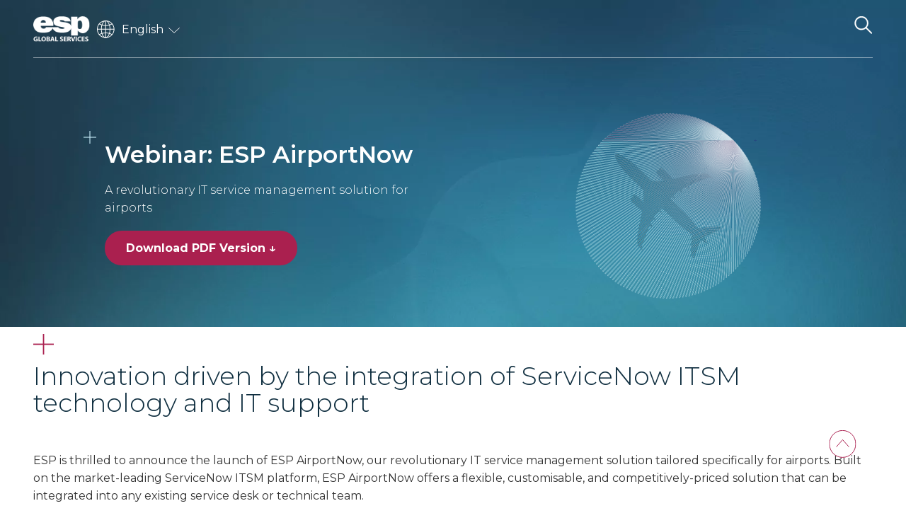

--- FILE ---
content_type: text/html; charset=UTF-8
request_url: https://www.esp.co.uk/hub-posts/introducing-esp-airportnow/
body_size: 12891
content:
<!doctype html> <!--[if lt IE 7]><html class="no-js lt-ie9 lt-ie8 lt-ie7" lang=""> <![endif]--> <!--[if IE 7]><html class="no-js lt-ie9 lt-ie8" lang=""> <![endif]--> <!--[if IE 8]><html class="no-js lt-ie9" lang=""> <![endif]--> <!--[if gt IE 8]><!--><html class="no-js" lang="en-US"> <!--<![endif]--><head><meta charset="utf-8"><meta http-equiv="X-UA-Compatible" content="IE=Edge" /><meta name="viewport" content="width=device-width, initial-scale=1.0"><meta name="format-detection" content="telephone=no"><title>ESP AirportNow - ESP</title><link rel="preconnect"
 href="https://fonts.gstatic.com"
 crossorigin /><link rel="preload"
 as="style"
 href="https://fonts.googleapis.com/css2?family=Montserrat:ital,wght@0,200;0,300;0,400;0,600;0,700;1,300;1,400;1,600;1,700&family=Sorts+Mill+Goudy:ital@1&display=swap" /><link rel="stylesheet"
 href="https://fonts.googleapis.com/css2?family=Montserrat:ital,wght@0,200;0,300;0,400;0,600;0,700;1,300;1,400;1,600;1,700&family=Sorts+Mill+Goudy:ital@1&display=swap"
 media="print" onload="this.media='all'" /> <noscript><link rel="stylesheet"
 href="https://fonts.googleapis.com/css2?family=Montserrat:ital,wght@0,200;0,300;0,400;0,600;0,700;1,300;1,400;1,600;1,700&family=Sorts+Mill+Goudy:ital@1&display=swap" /> </noscript><meta name='robots' content='noindex, nofollow' /><link rel="alternate" hreflang="en" href="https://www.esp.co.uk/hub-posts/introducing-esp-airportnow/" /><link rel="alternate" hreflang="x-default" href="https://www.esp.co.uk/hub-posts/introducing-esp-airportnow/" /><meta name="description" content="Hear exclusive announcements on a revolution in end-user computing that will change cloud-connected endpoint management and security." /><meta property="og:locale" content="en_US" /><meta property="og:type" content="article" /><meta property="og:title" content="ESP AirportNow - ESP" /><meta property="og:description" content="Hear exclusive announcements on a revolution in end-user computing that will change cloud-connected endpoint management and security." /><meta property="og:url" content="https://www.esp.co.uk/hub-posts/introducing-esp-airportnow/" /><meta property="og:site_name" content="ESP" /><meta property="article:modified_time" content="2023-04-28T11:44:03+00:00" /><meta property="og:image" content="https://www.esp.co.uk/wp-content/uploads/2023/04/AirportNow.png" /><meta property="og:image:width" content="1640" /><meta property="og:image:height" content="1024" /><meta property="og:image:type" content="image/png" /><meta name="twitter:card" content="summary_large_image" /> <script type="application/ld+json" class="yoast-schema-graph">{"@context":"https://schema.org","@graph":[{"@type":"WebPage","@id":"https://www.esp.co.uk/hub-posts/introducing-esp-airportnow/","url":"https://www.esp.co.uk/hub-posts/introducing-esp-airportnow/","name":"ESP AirportNow - ESP","isPartOf":{"@id":"https://www.esp.co.uk/#website"},"primaryImageOfPage":{"@id":"https://www.esp.co.uk/hub-posts/introducing-esp-airportnow/#primaryimage"},"image":{"@id":"https://www.esp.co.uk/hub-posts/introducing-esp-airportnow/#primaryimage"},"thumbnailUrl":"https://www.esp.co.uk/wp-content/uploads/2023/04/AirportNow.png","datePublished":"2023-04-06T14:56:15+00:00","dateModified":"2023-04-28T11:44:03+00:00","description":"Hear exclusive announcements on a revolution in end-user computing that will change cloud-connected endpoint management and security.","breadcrumb":{"@id":"https://www.esp.co.uk/hub-posts/introducing-esp-airportnow/#breadcrumb"},"inLanguage":"en-US","potentialAction":[{"@type":"ReadAction","target":["https://www.esp.co.uk/hub-posts/introducing-esp-airportnow/"]}]},{"@type":"ImageObject","inLanguage":"en-US","@id":"https://www.esp.co.uk/hub-posts/introducing-esp-airportnow/#primaryimage","url":"https://www.esp.co.uk/wp-content/uploads/2023/04/AirportNow.png","contentUrl":"https://www.esp.co.uk/wp-content/uploads/2023/04/AirportNow.png","width":1640,"height":1024,"caption":"AirportNow"},{"@type":"BreadcrumbList","@id":"https://www.esp.co.uk/hub-posts/introducing-esp-airportnow/#breadcrumb","itemListElement":[{"@type":"ListItem","position":1,"name":"Home","item":"https://www.esp.co.uk/"},{"@type":"ListItem","position":2,"name":"Hub Posts","item":"https://www.esp.co.uk/de/hub-posts/"},{"@type":"ListItem","position":3,"name":"ESP AirportNow"}]},{"@type":"WebSite","@id":"https://www.esp.co.uk/#website","url":"https://www.esp.co.uk/","name":"ESP","description":"Global Services","potentialAction":[{"@type":"SearchAction","target":{"@type":"EntryPoint","urlTemplate":"https://www.esp.co.uk/?s={search_term_string}"},"query-input":"required name=search_term_string"}],"inLanguage":"en-US"}]}</script> <link rel='dns-prefetch' href='//js-eu1.hs-scripts.com' /><link rel='stylesheet' id='wp-block-library-css' href='https://www.esp.co.uk/wp-includes/css/dist/block-library/style.min.css?ver=6.5.7' type='text/css' media='all' /><style id='classic-theme-styles-inline-css' type='text/css'>/*! This file is auto-generated */
.wp-block-button__link{color:#fff;background-color:#32373c;border-radius:9999px;box-shadow:none;text-decoration:none;padding:calc(.667em + 2px) calc(1.333em + 2px);font-size:1.125em}.wp-block-file__button{background:#32373c;color:#fff;text-decoration:none}</style><style id='global-styles-inline-css' type='text/css'>body{--wp--preset--color--black: #000000;--wp--preset--color--cyan-bluish-gray: #abb8c3;--wp--preset--color--white: #ffffff;--wp--preset--color--pale-pink: #f78da7;--wp--preset--color--vivid-red: #cf2e2e;--wp--preset--color--luminous-vivid-orange: #ff6900;--wp--preset--color--luminous-vivid-amber: #fcb900;--wp--preset--color--light-green-cyan: #7bdcb5;--wp--preset--color--vivid-green-cyan: #00d084;--wp--preset--color--pale-cyan-blue: #8ed1fc;--wp--preset--color--vivid-cyan-blue: #0693e3;--wp--preset--color--vivid-purple: #9b51e0;--wp--preset--gradient--vivid-cyan-blue-to-vivid-purple: linear-gradient(135deg,rgba(6,147,227,1) 0%,rgb(155,81,224) 100%);--wp--preset--gradient--light-green-cyan-to-vivid-green-cyan: linear-gradient(135deg,rgb(122,220,180) 0%,rgb(0,208,130) 100%);--wp--preset--gradient--luminous-vivid-amber-to-luminous-vivid-orange: linear-gradient(135deg,rgba(252,185,0,1) 0%,rgba(255,105,0,1) 100%);--wp--preset--gradient--luminous-vivid-orange-to-vivid-red: linear-gradient(135deg,rgba(255,105,0,1) 0%,rgb(207,46,46) 100%);--wp--preset--gradient--very-light-gray-to-cyan-bluish-gray: linear-gradient(135deg,rgb(238,238,238) 0%,rgb(169,184,195) 100%);--wp--preset--gradient--cool-to-warm-spectrum: linear-gradient(135deg,rgb(74,234,220) 0%,rgb(151,120,209) 20%,rgb(207,42,186) 40%,rgb(238,44,130) 60%,rgb(251,105,98) 80%,rgb(254,248,76) 100%);--wp--preset--gradient--blush-light-purple: linear-gradient(135deg,rgb(255,206,236) 0%,rgb(152,150,240) 100%);--wp--preset--gradient--blush-bordeaux: linear-gradient(135deg,rgb(254,205,165) 0%,rgb(254,45,45) 50%,rgb(107,0,62) 100%);--wp--preset--gradient--luminous-dusk: linear-gradient(135deg,rgb(255,203,112) 0%,rgb(199,81,192) 50%,rgb(65,88,208) 100%);--wp--preset--gradient--pale-ocean: linear-gradient(135deg,rgb(255,245,203) 0%,rgb(182,227,212) 50%,rgb(51,167,181) 100%);--wp--preset--gradient--electric-grass: linear-gradient(135deg,rgb(202,248,128) 0%,rgb(113,206,126) 100%);--wp--preset--gradient--midnight: linear-gradient(135deg,rgb(2,3,129) 0%,rgb(40,116,252) 100%);--wp--preset--font-size--small: 13px;--wp--preset--font-size--medium: 20px;--wp--preset--font-size--large: 36px;--wp--preset--font-size--x-large: 42px;--wp--preset--spacing--20: 0.44rem;--wp--preset--spacing--30: 0.67rem;--wp--preset--spacing--40: 1rem;--wp--preset--spacing--50: 1.5rem;--wp--preset--spacing--60: 2.25rem;--wp--preset--spacing--70: 3.38rem;--wp--preset--spacing--80: 5.06rem;--wp--preset--shadow--natural: 6px 6px 9px rgba(0, 0, 0, 0.2);--wp--preset--shadow--deep: 12px 12px 50px rgba(0, 0, 0, 0.4);--wp--preset--shadow--sharp: 6px 6px 0px rgba(0, 0, 0, 0.2);--wp--preset--shadow--outlined: 6px 6px 0px -3px rgba(255, 255, 255, 1), 6px 6px rgba(0, 0, 0, 1);--wp--preset--shadow--crisp: 6px 6px 0px rgba(0, 0, 0, 1);}:where(.is-layout-flex){gap: 0.5em;}:where(.is-layout-grid){gap: 0.5em;}body .is-layout-flex{display: flex;}body .is-layout-flex{flex-wrap: wrap;align-items: center;}body .is-layout-flex > *{margin: 0;}body .is-layout-grid{display: grid;}body .is-layout-grid > *{margin: 0;}:where(.wp-block-columns.is-layout-flex){gap: 2em;}:where(.wp-block-columns.is-layout-grid){gap: 2em;}:where(.wp-block-post-template.is-layout-flex){gap: 1.25em;}:where(.wp-block-post-template.is-layout-grid){gap: 1.25em;}.has-black-color{color: var(--wp--preset--color--black) !important;}.has-cyan-bluish-gray-color{color: var(--wp--preset--color--cyan-bluish-gray) !important;}.has-white-color{color: var(--wp--preset--color--white) !important;}.has-pale-pink-color{color: var(--wp--preset--color--pale-pink) !important;}.has-vivid-red-color{color: var(--wp--preset--color--vivid-red) !important;}.has-luminous-vivid-orange-color{color: var(--wp--preset--color--luminous-vivid-orange) !important;}.has-luminous-vivid-amber-color{color: var(--wp--preset--color--luminous-vivid-amber) !important;}.has-light-green-cyan-color{color: var(--wp--preset--color--light-green-cyan) !important;}.has-vivid-green-cyan-color{color: var(--wp--preset--color--vivid-green-cyan) !important;}.has-pale-cyan-blue-color{color: var(--wp--preset--color--pale-cyan-blue) !important;}.has-vivid-cyan-blue-color{color: var(--wp--preset--color--vivid-cyan-blue) !important;}.has-vivid-purple-color{color: var(--wp--preset--color--vivid-purple) !important;}.has-black-background-color{background-color: var(--wp--preset--color--black) !important;}.has-cyan-bluish-gray-background-color{background-color: var(--wp--preset--color--cyan-bluish-gray) !important;}.has-white-background-color{background-color: var(--wp--preset--color--white) !important;}.has-pale-pink-background-color{background-color: var(--wp--preset--color--pale-pink) !important;}.has-vivid-red-background-color{background-color: var(--wp--preset--color--vivid-red) !important;}.has-luminous-vivid-orange-background-color{background-color: var(--wp--preset--color--luminous-vivid-orange) !important;}.has-luminous-vivid-amber-background-color{background-color: var(--wp--preset--color--luminous-vivid-amber) !important;}.has-light-green-cyan-background-color{background-color: var(--wp--preset--color--light-green-cyan) !important;}.has-vivid-green-cyan-background-color{background-color: var(--wp--preset--color--vivid-green-cyan) !important;}.has-pale-cyan-blue-background-color{background-color: var(--wp--preset--color--pale-cyan-blue) !important;}.has-vivid-cyan-blue-background-color{background-color: var(--wp--preset--color--vivid-cyan-blue) !important;}.has-vivid-purple-background-color{background-color: var(--wp--preset--color--vivid-purple) !important;}.has-black-border-color{border-color: var(--wp--preset--color--black) !important;}.has-cyan-bluish-gray-border-color{border-color: var(--wp--preset--color--cyan-bluish-gray) !important;}.has-white-border-color{border-color: var(--wp--preset--color--white) !important;}.has-pale-pink-border-color{border-color: var(--wp--preset--color--pale-pink) !important;}.has-vivid-red-border-color{border-color: var(--wp--preset--color--vivid-red) !important;}.has-luminous-vivid-orange-border-color{border-color: var(--wp--preset--color--luminous-vivid-orange) !important;}.has-luminous-vivid-amber-border-color{border-color: var(--wp--preset--color--luminous-vivid-amber) !important;}.has-light-green-cyan-border-color{border-color: var(--wp--preset--color--light-green-cyan) !important;}.has-vivid-green-cyan-border-color{border-color: var(--wp--preset--color--vivid-green-cyan) !important;}.has-pale-cyan-blue-border-color{border-color: var(--wp--preset--color--pale-cyan-blue) !important;}.has-vivid-cyan-blue-border-color{border-color: var(--wp--preset--color--vivid-cyan-blue) !important;}.has-vivid-purple-border-color{border-color: var(--wp--preset--color--vivid-purple) !important;}.has-vivid-cyan-blue-to-vivid-purple-gradient-background{background: var(--wp--preset--gradient--vivid-cyan-blue-to-vivid-purple) !important;}.has-light-green-cyan-to-vivid-green-cyan-gradient-background{background: var(--wp--preset--gradient--light-green-cyan-to-vivid-green-cyan) !important;}.has-luminous-vivid-amber-to-luminous-vivid-orange-gradient-background{background: var(--wp--preset--gradient--luminous-vivid-amber-to-luminous-vivid-orange) !important;}.has-luminous-vivid-orange-to-vivid-red-gradient-background{background: var(--wp--preset--gradient--luminous-vivid-orange-to-vivid-red) !important;}.has-very-light-gray-to-cyan-bluish-gray-gradient-background{background: var(--wp--preset--gradient--very-light-gray-to-cyan-bluish-gray) !important;}.has-cool-to-warm-spectrum-gradient-background{background: var(--wp--preset--gradient--cool-to-warm-spectrum) !important;}.has-blush-light-purple-gradient-background{background: var(--wp--preset--gradient--blush-light-purple) !important;}.has-blush-bordeaux-gradient-background{background: var(--wp--preset--gradient--blush-bordeaux) !important;}.has-luminous-dusk-gradient-background{background: var(--wp--preset--gradient--luminous-dusk) !important;}.has-pale-ocean-gradient-background{background: var(--wp--preset--gradient--pale-ocean) !important;}.has-electric-grass-gradient-background{background: var(--wp--preset--gradient--electric-grass) !important;}.has-midnight-gradient-background{background: var(--wp--preset--gradient--midnight) !important;}.has-small-font-size{font-size: var(--wp--preset--font-size--small) !important;}.has-medium-font-size{font-size: var(--wp--preset--font-size--medium) !important;}.has-large-font-size{font-size: var(--wp--preset--font-size--large) !important;}.has-x-large-font-size{font-size: var(--wp--preset--font-size--x-large) !important;}
.wp-block-navigation a:where(:not(.wp-element-button)){color: inherit;}
:where(.wp-block-post-template.is-layout-flex){gap: 1.25em;}:where(.wp-block-post-template.is-layout-grid){gap: 1.25em;}
:where(.wp-block-columns.is-layout-flex){gap: 2em;}:where(.wp-block-columns.is-layout-grid){gap: 2em;}
.wp-block-pullquote{font-size: 1.5em;line-height: 1.6;}</style><link rel='stylesheet' id='wpml-legacy-dropdown-0-css' href='https://www.esp.co.uk/wp-content/plugins/sitepress-multilingual-cms/templates/language-switchers/legacy-dropdown/style.min.css?ver=1' type='text/css' media='all' /><link rel='stylesheet' id='search-filter-plugin-styles-css' href='https://www.esp.co.uk/wp-content/plugins/search-filter-pro/public/assets/css/search-filter.min.css?ver=2.5.16' type='text/css' media='all' /><link rel='stylesheet' id='styles-css' href='https://www.esp.co.uk/wp-content/themes/rouge-wp-start-theme/css/global-styles.min.css?ver=6.5.7' type='text/css' media='all' /><link rel='stylesheet' id='styles-single-template-css' href='https://www.esp.co.uk/wp-content/themes/rouge-wp-start-theme/css/single-template-styles.min.css?ver=6.5.7' type='text/css' media='all' /><link rel='stylesheet' id='searchwp-forms-css' href='https://www.esp.co.uk/wp-content/cache/autoptimize/autoptimize_single_7e32d93fb1da9c85d62017a87a45e462.php?ver=1.8.2' type='text/css' media='all' /><link rel='stylesheet' id='searchwp-live-search-css' href='https://www.esp.co.uk/wp-content/cache/autoptimize/autoptimize_single_40109b27fc879a7bf8716e07c3d6545f.php?ver=1.8.2' type='text/css' media='all' /><style id='searchwp-live-search-inline-css' type='text/css'>.searchwp-live-search-result .searchwp-live-search-result--title a {
  font-size: 16px;
}
.searchwp-live-search-result .searchwp-live-search-result--price {
  font-size: 14px;
}
.searchwp-live-search-result .searchwp-live-search-result--add-to-cart .button {
  font-size: 14px;
}</style> <script defer id="wpml-cookie-js-extra" src="[data-uri]"></script> <script type="text/javascript" src="https://www.esp.co.uk/wp-content/cache/autoptimize/autoptimize_single_c6a55456af4776c733018888483aba22.php?ver=4.6.11" id="wpml-cookie-js" defer="defer" data-wp-strategy="defer"></script> <script defer type="text/javascript" src="https://www.esp.co.uk/wp-content/plugins/sitepress-multilingual-cms/templates/language-switchers/legacy-dropdown/script.min.js?ver=1" id="wpml-legacy-dropdown-0-js"></script> <script defer type="text/javascript" src="https://www.esp.co.uk/wp-includes/js/jquery/jquery.min.js?ver=3.7.1" id="jquery-core-js"></script> <script defer type="text/javascript" src="https://www.esp.co.uk/wp-includes/js/jquery/jquery-migrate.min.js?ver=3.4.1" id="jquery-migrate-js"></script> <script defer id="search-filter-plugin-build-js-extra" src="[data-uri]"></script> <script defer type="text/javascript" src="https://www.esp.co.uk/wp-content/plugins/search-filter-pro/public/assets/js/search-filter-build.min.js?ver=2.5.16" id="search-filter-plugin-build-js"></script> <script defer type="text/javascript" src="https://www.esp.co.uk/wp-content/plugins/search-filter-pro/public/assets/js/chosen.jquery.min.js?ver=2.5.16" id="search-filter-plugin-chosen-js"></script> <script defer type="text/javascript" src="https://www.esp.co.uk/wp-content/cache/autoptimize/autoptimize_single_f1ee718f0ce96ee9fb41d3fffd899dd9.php?ver=1" id="observer_js-js"></script> <link rel="https://api.w.org/" href="https://www.esp.co.uk/wp-json/" /><meta name="generator" content="WPML ver:4.6.11 stt:1,3,2;" /> <script defer src="[data-uri]"></script>  <script defer src="[data-uri]"></script> 
  <script defer src="[data-uri]"></script> <link rel="icon" href="https://www.esp.co.uk/wp-content/uploads/2022/09/cropped-android-chrome-256x256-1-32x32.png" sizes="32x32" /><link rel="icon" href="https://www.esp.co.uk/wp-content/uploads/2022/09/cropped-android-chrome-256x256-1-192x192.png" sizes="192x192" /><link rel="apple-touch-icon" href="https://www.esp.co.uk/wp-content/uploads/2022/09/cropped-android-chrome-256x256-1-180x180.png" /><meta name="msapplication-TileImage" content="https://www.esp.co.uk/wp-content/uploads/2022/09/cropped-android-chrome-256x256-1-270x270.png" /><style type="text/css" id="wp-custom-css">.site-footer {
	display: none
}
span.navbar-toggler-icon {
	visibility: hidden
}
.contact-cta {
	display: none
}</style><style>:root {
			--primary: #1CC2EC;
			--primary-light: #1CC2EC;
			--accent: #ECAC1C;
			--textclr: #333333;
			--border-radius: 0px;
		}
					body {
				color: var(--textclr);
			}</style></head><body class="hub_posts-template-default single single-hub_posts postid-13203"><div id="skiplink-container"><div class="container"> <a href="#content" class="skiplink">Skip to main content</a></div></div><header class="site-header"><div class="main-nav"><div class="container"><div class="row align-items-center"><nav class="navbar navbar__top navbar-expand-lg d-flex flex-row justify-content-between"><div class="navbar__top--left d-flex flex-row align-items-center"> <a class="navbar-brand" href="https://www.esp.co.uk/"> <img src="https://www.esp.co.uk/wp-content/uploads/2022/08/Group-17734.png" alt="Logo" class="logo" /> </a><div
 class="wpml-ls-statics-shortcode_actions wpml-ls wpml-ls-legacy-dropdown js-wpml-ls-legacy-dropdown"><ul><li tabindex="0" class="wpml-ls-slot-shortcode_actions wpml-ls-item wpml-ls-item-en wpml-ls-current-language wpml-ls-first-item wpml-ls-last-item wpml-ls-item-legacy-dropdown"> <a href="#" class="js-wpml-ls-item-toggle wpml-ls-item-toggle"> <span class="wpml-ls-native">English</span></a><ul class="wpml-ls-sub-menu"></ul></li></ul></div></div><div class="navbar__top--right d-flex flex-row justify-content-between align-items-center"><div class="d-none d-lg-block justify-content-end" id="primary-navigation"><div class="menu-top-bar-menu-container"><ul id="menu-top-bar-menu" class="navbar-nav navbar--top"><li itemscope="itemscope" itemtype="https://www.schema.org/SiteNavigationElement" id="menu-item-31" class="menu-item menu-item-type-post_type menu-item-object-page menu-item-31 nav-item"><a title="About" href="https://www.esp.co.uk/esp-difference/" class="nav-link">About</a></li><li itemscope="itemscope" itemtype="https://www.schema.org/SiteNavigationElement" id="menu-item-1019" class="menu-item menu-item-type-post_type menu-item-object-page menu-item-1019 nav-item"><a title="Services" href="https://www.esp.co.uk/services-overview/" class="nav-link">Services</a></li><li itemscope="itemscope" itemtype="https://www.schema.org/SiteNavigationElement" id="menu-item-1018" class="menu-item menu-item-type-post_type_archive menu-item-object-case_studies menu-item-1018 nav-item"><a title="Experience" href="https://www.esp.co.uk/experience/" class="nav-link">Experience</a></li><li itemscope="itemscope" itemtype="https://www.schema.org/SiteNavigationElement" id="menu-item-38" class="menu-item menu-item-type-post_type menu-item-object-page menu-item-38 nav-item"><a title="Careers" href="https://www.esp.co.uk/careers-culture/" class="nav-link">Careers</a></li><li itemscope="itemscope" itemtype="https://www.schema.org/SiteNavigationElement" id="menu-item-32" class="menu-item menu-item-type-post_type menu-item-object-page menu-item-32 nav-item"><a title="Contact" href="https://www.esp.co.uk/contact/" class="nav-link">Contact</a></li></ul></div></div> <button class="navbar-toggler" type="button" data-toggle="collapse" data-target="#sidebar-navigation" aria-controls="sidebar-navigation" aria-expanded="false" aria-label="Toggle navigation"> <span class="navbar-toggler-icon"></span> </button><div class="site-search site-search--closed"> <button class="search-toggle" id="search-toggle-header" aria-label="Search the website"></button><div class="search-form-container search-form-container-header d-lg-flex flex-lg-column justify-content-lg-end" id="search-form-container-header"><form role="search" method="get" id="searchform" class="searchform" action="https://www.esp.co.uk/"><div> <label class="screen-reader-text" for="s">Search for:</label> <input type="text" value="" name="s" data-swplive="true" data-swpengine="default" data-swpconfig="default" id="s" /> <input type="submit" id="searchsubmit" value="Search" /></div></form></div></div></div></nav><nav class="navbar navbar__sidebar"><div class="collapse navbar-collapse navbar__sidebar-menu-wrapper" id="sidebar-navigation"><div class="navbar__sidebar-close-wrapper d-flex flex-row justify-content-end"> <button class="navbar__sidebar-close" type="button" data-toggle="collapse" data-target="#sidebar-navigation" aria-controls="sidebar-navigation" aria-expanded="false" aria-label="Toggle navigation"> <svg xmlns="http://www.w3.org/2000/svg" width="19.799" height="19.799" viewBox="0 0 19.799 19.799"> <g id="Group_17591" data-name="Group 17591" transform="translate(-1787.6 -65.1)"> <g id="Group_17294" data-name="Group 17294" transform="translate(14 43)"> <g id="Group_10266" data-name="Group 10266" transform="translate(1770.392 23.363)"> <line id="Line_838" data-name="Line 838" x2="27" transform="translate(3.562 -0.909) rotate(45)" fill="none" stroke="#fff" stroke-width="1"/> <line id="Line_927" data-name="Line 927" x2="27" transform="translate(22.654 -0.909) rotate(135)" fill="none" stroke="#fff" stroke-width="1"/> </g> </g> </g> </svg> </button></div><div class="menu-primary-container"><ul id="menu-primary" class="navbar__sidebar-nav navbar--primary"><li itemscope="itemscope" itemtype="https://www.schema.org/SiteNavigationElement" id="menu-item-26" class="menu-item menu-item-type-post_type menu-item-object-page menu-item-home menu-item-26 nav-item"><a title="Home" href="https://www.esp.co.uk/" class="nav-link">Home</a></li><li itemscope="itemscope" itemtype="https://www.schema.org/SiteNavigationElement" id="menu-item-139" class="menu-item menu-item-type-custom menu-item-object-custom menu-item-has-children dropdown menu-item-139 nav-item"><a title="About" href="#" data-hover="dropdown" aria-haspopup="true" aria-expanded="false" class="dropdown-toggle nav-link" id="menu-item-dropdown-139">About</a> <button class="menu-dropdown-toggle"><span class="menu-dropdown-toggle-icon"></span></button><ul class="dropdown-menu" aria-labelledby="menu-item-dropdown-139" role="list"><li itemscope="itemscope" itemtype="https://www.schema.org/SiteNavigationElement" id="menu-item-141" class="menu-item menu-item-type-post_type menu-item-object-page menu-item-141 nav-item"><a title="Background" href="https://www.esp.co.uk/background/" class="dropdown-item">Background</a></li><li itemscope="itemscope" itemtype="https://www.schema.org/SiteNavigationElement" id="menu-item-28" class="menu-item menu-item-type-post_type menu-item-object-page menu-item-28 nav-item"><a title="ESP Difference" href="https://www.esp.co.uk/esp-difference/" class="dropdown-item">ESP Difference</a></li><li itemscope="itemscope" itemtype="https://www.schema.org/SiteNavigationElement" id="menu-item-143" class="menu-item menu-item-type-post_type menu-item-object-page menu-item-143 nav-item"><a title="Ethics" href="https://www.esp.co.uk/ethics/" class="dropdown-item">Ethics</a></li><li itemscope="itemscope" itemtype="https://www.schema.org/SiteNavigationElement" id="menu-item-140" class="menu-item menu-item-type-post_type menu-item-object-page menu-item-140 nav-item"><a title="Accreditations" href="https://www.esp.co.uk/accreditations/" class="dropdown-item">Accreditations</a></li><li itemscope="itemscope" itemtype="https://www.schema.org/SiteNavigationElement" id="menu-item-144" class="menu-item menu-item-type-post_type menu-item-object-page menu-item-144 nav-item"><a title="Innovation" href="https://www.esp.co.uk/innovation/" class="dropdown-item">Innovation</a></li><li itemscope="itemscope" itemtype="https://www.schema.org/SiteNavigationElement" id="menu-item-1324" class="menu-item menu-item-type-post_type_archive menu-item-object-team_members menu-item-1324 nav-item"><a title="Team" href="https://www.esp.co.uk/team-members/" class="dropdown-item">Team</a></li></ul></li><li itemscope="itemscope" itemtype="https://www.schema.org/SiteNavigationElement" id="menu-item-1156" class="menu-item menu-item-type-custom menu-item-object-custom menu-item-has-children dropdown menu-item-1156 nav-item"><a title="Services" href="#" data-hover="dropdown" aria-haspopup="true" aria-expanded="false" class="dropdown-toggle nav-link" id="menu-item-dropdown-1156">Services</a> <button class="menu-dropdown-toggle"><span class="menu-dropdown-toggle-icon"></span></button><ul class="dropdown-menu" aria-labelledby="menu-item-dropdown-1156" role="list"><li itemscope="itemscope" itemtype="https://www.schema.org/SiteNavigationElement" id="menu-item-1158" class="menu-item menu-item-type-post_type menu-item-object-page menu-item-1158 nav-item"><a title="Overview" href="https://www.esp.co.uk/services-overview/" class="dropdown-item">Overview</a></li><li itemscope="itemscope" itemtype="https://www.schema.org/SiteNavigationElement" id="menu-item-1157" class="menu-item menu-item-type-post_type menu-item-object-page menu-item-1157 nav-item"><a title="ESP Support" href="https://www.esp.co.uk/esp-support/" class="dropdown-item">ESP Support</a></li><li itemscope="itemscope" itemtype="https://www.schema.org/SiteNavigationElement" id="menu-item-1160" class="menu-item menu-item-type-post_type menu-item-object-page menu-item-1160 nav-item"><a title="IT Service Desk" href="https://www.esp.co.uk/service-desk/" class="dropdown-item">IT Service Desk</a></li><li itemscope="itemscope" itemtype="https://www.schema.org/SiteNavigationElement" id="menu-item-1159" class="menu-item menu-item-type-post_type menu-item-object-page menu-item-1159 nav-item"><a title="Professional Services" href="https://www.esp.co.uk/professional-services/" class="dropdown-item">Professional Services</a></li><li itemscope="itemscope" itemtype="https://www.schema.org/SiteNavigationElement" id="menu-item-1161" class="menu-item menu-item-type-post_type menu-item-object-page menu-item-1161 nav-item"><a title="Lifecycle Management" href="https://www.esp.co.uk/lifecycle-management/" class="dropdown-item">Lifecycle Management</a></li><li itemscope="itemscope" itemtype="https://www.schema.org/SiteNavigationElement" id="menu-item-13472" class="menu-item menu-item-type-post_type menu-item-object-page menu-item-13472 nav-item"><a title="ServiceNow MSP" href="https://www.esp.co.uk/servicenow-msp/" class="dropdown-item">ServiceNow MSP</a></li></ul></li><li itemscope="itemscope" itemtype="https://www.schema.org/SiteNavigationElement" id="menu-item-1162" class="menu-item menu-item-type-custom menu-item-object-custom menu-item-has-children dropdown menu-item-1162 nav-item"><a title="Industries" href="#" data-hover="dropdown" aria-haspopup="true" aria-expanded="false" class="dropdown-toggle nav-link" id="menu-item-dropdown-1162">Industries</a> <button class="menu-dropdown-toggle"><span class="menu-dropdown-toggle-icon"></span></button><ul class="dropdown-menu" aria-labelledby="menu-item-dropdown-1162" role="list"><li itemscope="itemscope" itemtype="https://www.schema.org/SiteNavigationElement" id="menu-item-1163" class="menu-item menu-item-type-post_type menu-item-object-page menu-item-1163 nav-item"><a title="Aviation" href="https://www.esp.co.uk/aviation/" class="dropdown-item">Aviation</a></li><li itemscope="itemscope" itemtype="https://www.schema.org/SiteNavigationElement" id="menu-item-1164" class="menu-item menu-item-type-post_type menu-item-object-page menu-item-1164 nav-item"><a title="Global companies" href="https://www.esp.co.uk/global-companies/" class="dropdown-item">Global companies</a></li><li itemscope="itemscope" itemtype="https://www.schema.org/SiteNavigationElement" id="menu-item-1165" class="menu-item menu-item-type-post_type menu-item-object-page menu-item-1165 nav-item"><a title="System Integrators" href="https://www.esp.co.uk/system-integrators/" class="dropdown-item">System Integrators</a></li></ul></li><li itemscope="itemscope" itemtype="https://www.schema.org/SiteNavigationElement" id="menu-item-159" class="menu-item menu-item-type-custom menu-item-object-custom menu-item-has-children dropdown menu-item-159 nav-item"><a title="Experience" href="#" data-hover="dropdown" aria-haspopup="true" aria-expanded="false" class="dropdown-toggle nav-link" id="menu-item-dropdown-159">Experience</a> <button class="menu-dropdown-toggle"><span class="menu-dropdown-toggle-icon"></span></button><ul class="dropdown-menu" aria-labelledby="menu-item-dropdown-159" role="list"><li itemscope="itemscope" itemtype="https://www.schema.org/SiteNavigationElement" id="menu-item-4396" class="menu-item menu-item-type-post_type_archive menu-item-object-case_studies menu-item-4396 nav-item"><a title="All Case Studies" href="https://www.esp.co.uk/experience/" class="dropdown-item">All Case Studies</a></li><li itemscope="itemscope" itemtype="https://www.schema.org/SiteNavigationElement" id="menu-item-1167" class="menu-item menu-item-type-custom menu-item-object-custom menu-item-1167 nav-item"><a title="Aviation" href="/experience/?_sft_case_study_types=aviation" class="dropdown-item">Aviation</a></li><li itemscope="itemscope" itemtype="https://www.schema.org/SiteNavigationElement" id="menu-item-1168" class="menu-item menu-item-type-custom menu-item-object-custom menu-item-1168 nav-item"><a title="Charity" href="/experience/?_sft_case_study_types=charity" class="dropdown-item">Charity</a></li><li itemscope="itemscope" itemtype="https://www.schema.org/SiteNavigationElement" id="menu-item-1170" class="menu-item menu-item-type-custom menu-item-object-custom menu-item-1170 nav-item"><a title="Global Business" href="/experience/?_sft_case_study_types=global-business" class="dropdown-item">Global Business</a></li><li itemscope="itemscope" itemtype="https://www.schema.org/SiteNavigationElement" id="menu-item-1169" class="menu-item menu-item-type-custom menu-item-object-custom menu-item-1169 nav-item"><a title="Global Systems Integrators" href="/experience/?_sft_case_study_types=global-system-integrators" class="dropdown-item">Global Systems Integrators</a></li></ul></li><li itemscope="itemscope" itemtype="https://www.schema.org/SiteNavigationElement" id="menu-item-1172" class="menu-item menu-item-type-custom menu-item-object-custom menu-item-has-children dropdown menu-item-1172 nav-item"><a title="Careers" href="#" data-hover="dropdown" aria-haspopup="true" aria-expanded="false" class="dropdown-toggle nav-link" id="menu-item-dropdown-1172">Careers</a> <button class="menu-dropdown-toggle"><span class="menu-dropdown-toggle-icon"></span></button><ul class="dropdown-menu" aria-labelledby="menu-item-dropdown-1172" role="list"><li itemscope="itemscope" itemtype="https://www.schema.org/SiteNavigationElement" id="menu-item-1173" class="menu-item menu-item-type-post_type menu-item-object-page menu-item-1173 nav-item"><a title="Culture" href="https://www.esp.co.uk/careers-culture/" class="dropdown-item">Culture</a></li><li itemscope="itemscope" itemtype="https://www.schema.org/SiteNavigationElement" id="menu-item-1174" class="menu-item menu-item-type-custom menu-item-object-custom menu-item-has-children dropdown menu-item-1174 nav-item"><a title="Roles" href="#" class="dropdown-item">Roles</a><ul class="dropdown-menu" aria-labelledby="menu-item-dropdown-1172" role="list"><li itemscope="itemscope" itemtype="https://www.schema.org/SiteNavigationElement" id="menu-item-1178" class="menu-item menu-item-type-post_type menu-item-object-page menu-item-1178 nav-item"><a title="IT Service Desk Careers" href="https://www.esp.co.uk/it-service-desk-careers/" class="dropdown-item">IT Service Desk Careers</a></li><li itemscope="itemscope" itemtype="https://www.schema.org/SiteNavigationElement" id="menu-item-1175" class="menu-item menu-item-type-post_type menu-item-object-page menu-item-1175 nav-item"><a title="Corporate Function Careers" href="https://www.esp.co.uk/corporate-function-careers/" class="dropdown-item">Corporate Function Careers</a></li><li itemscope="itemscope" itemtype="https://www.schema.org/SiteNavigationElement" id="menu-item-1176" class="menu-item menu-item-type-post_type menu-item-object-page menu-item-1176 nav-item"><a title="IT Airport Careers" href="https://www.esp.co.uk/it-airport-careers/" class="dropdown-item">IT Airport Careers</a></li><li itemscope="itemscope" itemtype="https://www.schema.org/SiteNavigationElement" id="menu-item-1177" class="menu-item menu-item-type-post_type menu-item-object-page menu-item-1177 nav-item"><a title="Desktop and Field Careers" href="https://www.esp.co.uk/it-field-operations-careers/" class="dropdown-item">Desktop and Field Careers</a></li></ul></li><li itemscope="itemscope" itemtype="https://www.schema.org/SiteNavigationElement" id="menu-item-1179" class="menu-item menu-item-type-post_type_archive menu-item-object-job_listings menu-item-1179 nav-item"><a title="Vacancies" href="https://www.esp.co.uk/vacancies/" class="dropdown-item">Vacancies</a></li></ul></li><li itemscope="itemscope" itemtype="https://www.schema.org/SiteNavigationElement" id="menu-item-1180" class="menu-item menu-item-type-custom menu-item-object-custom menu-item-has-children dropdown menu-item-1180 nav-item"><a title="Hub" href="#" data-hover="dropdown" aria-haspopup="true" aria-expanded="false" class="dropdown-toggle nav-link" id="menu-item-dropdown-1180">Hub</a> <button class="menu-dropdown-toggle"><span class="menu-dropdown-toggle-icon"></span></button><ul class="dropdown-menu" aria-labelledby="menu-item-dropdown-1180" role="list"><li itemscope="itemscope" itemtype="https://www.schema.org/SiteNavigationElement" id="menu-item-4474" class="menu-item menu-item-type-post_type_archive menu-item-object-hub_posts menu-item-4474 nav-item"><a title="All Hub Posts" href="https://www.esp.co.uk/hub-posts/" class="dropdown-item">All Hub Posts</a></li><li itemscope="itemscope" itemtype="https://www.schema.org/SiteNavigationElement" id="menu-item-1181" class="menu-item menu-item-type-custom menu-item-object-custom menu-item-1181 nav-item"><a title="News" href="/hub-posts/?_sft_hub_post_types=news" class="dropdown-item">News</a></li><li itemscope="itemscope" itemtype="https://www.schema.org/SiteNavigationElement" id="menu-item-1182" class="menu-item menu-item-type-custom menu-item-object-custom menu-item-1182 nav-item"><a title="Events" href="/hub-posts/?_sft_hub_post_types=event" class="dropdown-item">Events</a></li><li itemscope="itemscope" itemtype="https://www.schema.org/SiteNavigationElement" id="menu-item-2626" class="menu-item menu-item-type-custom menu-item-object-custom menu-item-2626 nav-item"><a title="Insights" href="/hub-posts/?_sft_hub_post_types=insight" class="dropdown-item">Insights</a></li></ul></li><li itemscope="itemscope" itemtype="https://www.schema.org/SiteNavigationElement" id="menu-item-27" class="menu-item menu-item-type-post_type menu-item-object-page menu-item-27 nav-item"><a title="Contact" href="https://www.esp.co.uk/contact/" class="nav-link">Contact</a></li></ul></div></div></nav></div></div></div></header><main id="content"><div class="hero "><div class="container"><div class="row"><div class="col-md-5 col-lg-4 col-xl-3 offset-1 col-8"><h1 class="hero__title cross-icon">Webinar: ESP AirportNow</h1><p class="hero__content">A revolutionary IT service management solution for airports</p> <a 
 class="hero__link btn btn--red"
 href="https://www.esp.co.uk/wp-content/uploads/2023/04/ESP-AirportNow-and-AirportNow-Lite.pdf"
 download					> Download PDF Version ↓ </a></div><div class="hero__image"> <img src="[data-uri]" data-src="https://www.esp.co.uk/wp-content/uploads/2022/08/ESP2022_icons_collection_-168.png" data-srcset="https://www.esp.co.uk/wp-content/uploads/2022/08/ESP2022_icons_collection_-168.png 687w, https://www.esp.co.uk/wp-content/uploads/2022/08/ESP2022_icons_collection_-168-300x300.png 300w, https://www.esp.co.uk/wp-content/uploads/2022/08/ESP2022_icons_collection_-168-150x150.png 150w" data-sizes="(max-width: 350px) 100vw, 350px" width="687" height="686" data-original-src="https://www.esp.co.uk/wp-content/uploads/2022/08/ESP2022_icons_collection_-168.png" alt="ESP global aviation industry IT support" class="lazy " /></div></div></div></div><div class="two-column"><div class="container"><div class="row"><div class="col-lg-4 offset-lg-2"><h2 class="two-column__title cross-icon cross-icon-red"> Innovation driven by the integration of ServiceNow ITSM technology and IT support</h2></div><div class="col-lg-4 offset-lg-1 two-column__content"> ESP is thrilled to announce the launch of ESP AirportNow, our revolutionary IT service management solution tailored specifically for airports. Built on the market-leading ServiceNow ITSM platform, ESP AirportNow offers a flexible, customisable, and competitively-priced solution that can be integrated into any existing service desk or technical team. <br /> <br /> The solution covers the entire IT value chain, including asset management, incident, problem and change management, and field service, and also includes custom airport self-service and technician applications and an extensive data visualisation reporting package.<br /> <br /> Andy Jenner, ESP CEO says, "The launch of ESP AirportNow and ESP AirportNow Lite marks a groundbreaking milestone in the management of IT services at airports, bringing a revolution in the way these services are managed. We are thrilled to introduce this innovative solution, which is set to transform the airport IT support landscape by offering airports a customised, comprehensive, and highly efficient toolset tailored to meet their unique and demanding needs. Join us for our webinar where we will showcase the cutting-edge features and benefits of ESP's revolutionary IT service management solution. We hope you can join us!"<br /> <br /></div></div></div></div><div class="video-module  bg-bottom"><div class="container"><div class="row"><div class="col-lg-8 offset-lg-2 d-flex justify-content-center video-wrapper "> <img src="[data-uri]" data-src="https://www.esp.co.uk/wp-content/uploads/2023/04/AirportNow.png" data-srcset="https://www.esp.co.uk/wp-content/uploads/2023/04/AirportNow.png 1640w, https://www.esp.co.uk/wp-content/uploads/2023/04/AirportNow-300x187.png 300w, https://www.esp.co.uk/wp-content/uploads/2023/04/AirportNow-1024x639.png 1024w, https://www.esp.co.uk/wp-content/uploads/2023/04/AirportNow-768x480.png 768w, https://www.esp.co.uk/wp-content/uploads/2023/04/AirportNow-1536x959.png 1536w" data-sizes="(max-width: 700px) 100vw, 700px" width="1640" height="1024" data-original-src="https://www.esp.co.uk/wp-content/uploads/2023/04/AirportNow.png" alt="AirportNow" class="lazy " /></div></div></div></div><div class="contact-cta "><div class="container"><div class="row"><div class="col-lg-4 offset-lg-1"><p class="eyebrow"> ESP AirportNow webinar</p></div></div><div class="row"><div class="col-lg-5 offset-lg-half"><h2 class="contact-cta__title"> Date: Wednesday 10th May Time: 5pm BST</h2><p class="contact-cta__content"> Join us for the ESP AirportNow webinar to learn more about how this innovative solution can help your airport stay ahead in today's competitive and rapidly changing market by keeping your IT support performance soaring.</p></div><div class="col-lg-3 offset-lg-1 d-flex flex-row flex-wrap button-3 h-fit-content contact-cta__button-wrapper"> <a 
 class="btn btn--red"
 href = "https://www.esp.co.uk/esp-airportnow-webinar-10-5/"
 target = ""
 > Register here </a> <a 
 class="btn btn--red"
 href = "https://www.esp.co.uk/servicenow-msp/"
 target = ""
 > ServiceNOW MSP + </a> <a 
 class="btn btn--blue"
 href = "https://www.esp.co.uk/contact/"
 target = ""
 > Contact ESP </a></div></div></div></div></div> <a class="back-to-top" id="back-to-top" aria-label="Back To Top" href="#"><p>Back to top</p> <img class='svg' src='/wp-content/themes/rouge-wp-start-theme/assets/images/slick-arrow.svg'/> </a></main><footer class="site-footer"><div class="container"><div class="row flex-wrap flex-lg-nowrap"><div class="col-md-12 col-lg-8 offset-lg-1 d-flex flex-wrap flex-lg-nowrap justify-content-between site-footer__logos"> <img src="[data-uri]" data-src="https://www.esp.co.uk/wp-content/uploads/2022/07/ISO-27001.png" data-srcset="https://www.esp.co.uk/wp-content/uploads/2022/07/ISO-27001.png 500w, https://www.esp.co.uk/wp-content/uploads/2022/07/ISO-27001-300x300.png 300w, https://www.esp.co.uk/wp-content/uploads/2022/07/ISO-27001-150x150.png 150w" data-sizes="(max-width: 300px) 100vw, 300px" width="500" height="500" data-original-src="https://www.esp.co.uk/wp-content/uploads/2022/07/ISO-27001.png" alt="" class="lazy " /> <img src="[data-uri]" data-src="https://www.esp.co.uk/wp-content/uploads/2022/07/OHSAS-18001.png" data-srcset="https://www.esp.co.uk/wp-content/uploads/2022/07/OHSAS-18001.png 500w, https://www.esp.co.uk/wp-content/uploads/2022/07/OHSAS-18001-300x300.png 300w, https://www.esp.co.uk/wp-content/uploads/2022/07/OHSAS-18001-150x150.png 150w" data-sizes="(max-width: 300px) 100vw, 300px" width="500" height="500" data-original-src="https://www.esp.co.uk/wp-content/uploads/2022/07/OHSAS-18001.png" alt="" class="lazy " /> <img src="[data-uri]" data-src="https://www.esp.co.uk/wp-content/uploads/2022/07/ISO-14001-1.png" data-srcset="https://www.esp.co.uk/wp-content/uploads/2022/07/ISO-14001-1.png 500w, https://www.esp.co.uk/wp-content/uploads/2022/07/ISO-14001-1-300x300.png 300w, https://www.esp.co.uk/wp-content/uploads/2022/07/ISO-14001-1-150x150.png 150w" data-sizes="(max-width: 300px) 100vw, 300px" width="500" height="500" data-original-src="https://www.esp.co.uk/wp-content/uploads/2022/07/ISO-14001-1.png" alt="" class="lazy " /> <img src="[data-uri]" data-src="https://www.esp.co.uk/wp-content/uploads/2022/07/ISO-20000-1.png" data-srcset="https://www.esp.co.uk/wp-content/uploads/2022/07/ISO-20000-1.png 500w, https://www.esp.co.uk/wp-content/uploads/2022/07/ISO-20000-1-300x300.png 300w, https://www.esp.co.uk/wp-content/uploads/2022/07/ISO-20000-1-150x150.png 150w" data-sizes="(max-width: 300px) 100vw, 300px" width="500" height="500" data-original-src="https://www.esp.co.uk/wp-content/uploads/2022/07/ISO-20000-1.png" alt="" class="lazy " /> <img src="[data-uri]" data-src="https://www.esp.co.uk/wp-content/uploads/2022/08/ESP_Accreditations_QMS_-04.png" data-srcset="https://www.esp.co.uk/wp-content/uploads/2022/08/ESP_Accreditations_QMS_-04.png 1013w, https://www.esp.co.uk/wp-content/uploads/2022/08/ESP_Accreditations_QMS_-04-300x300.png 300w, https://www.esp.co.uk/wp-content/uploads/2022/08/ESP_Accreditations_QMS_-04-150x150.png 150w, https://www.esp.co.uk/wp-content/uploads/2022/08/ESP_Accreditations_QMS_-04-768x768.png 768w" data-sizes="(max-width: 300px) 100vw, 300px" width="1013" height="1013" data-original-src="https://www.esp.co.uk/wp-content/uploads/2022/08/ESP_Accreditations_QMS_-04.png" alt="ISO 22301 logo" class="lazy " /> <img src="[data-uri]" data-src="https://www.esp.co.uk/wp-content/uploads/2022/08/ESP_Accreditations_QMS_-06.png" data-srcset="https://www.esp.co.uk/wp-content/uploads/2022/08/ESP_Accreditations_QMS_-06.png 1081w, https://www.esp.co.uk/wp-content/uploads/2022/08/ESP_Accreditations_QMS_-06-300x253.png 300w, https://www.esp.co.uk/wp-content/uploads/2022/08/ESP_Accreditations_QMS_-06-1024x864.png 1024w, https://www.esp.co.uk/wp-content/uploads/2022/08/ESP_Accreditations_QMS_-06-768x648.png 768w" data-sizes="(max-width: 300px) 100vw, 300px" width="1081" height="912" data-original-src="https://www.esp.co.uk/wp-content/uploads/2022/08/ESP_Accreditations_QMS_-06.png" alt="Cyber Essentials logo" class="lazy " /> <img src="[data-uri]" data-src="https://www.esp.co.uk/wp-content/uploads/2022/08/ESP_Accreditations_QMS_-07.png" data-srcset="https://www.esp.co.uk/wp-content/uploads/2022/08/ESP_Accreditations_QMS_-07.png 1013w, https://www.esp.co.uk/wp-content/uploads/2022/08/ESP_Accreditations_QMS_-07-300x262.png 300w, https://www.esp.co.uk/wp-content/uploads/2022/08/ESP_Accreditations_QMS_-07-768x672.png 768w" data-sizes="(max-width: 300px) 100vw, 300px" width="1013" height="886" data-original-src="https://www.esp.co.uk/wp-content/uploads/2022/08/ESP_Accreditations_QMS_-07.png" alt="Trace certified logo" class="lazy " /> <img src="[data-uri]" data-src="https://www.esp.co.uk/wp-content/uploads/2022/08/ESP_Accreditations_QMS_-08.png" data-srcset="https://www.esp.co.uk/wp-content/uploads/2022/08/ESP_Accreditations_QMS_-08.png 1013w, https://www.esp.co.uk/wp-content/uploads/2022/08/ESP_Accreditations_QMS_-08-300x300.png 300w, https://www.esp.co.uk/wp-content/uploads/2022/08/ESP_Accreditations_QMS_-08-150x150.png 150w, https://www.esp.co.uk/wp-content/uploads/2022/08/ESP_Accreditations_QMS_-08-768x768.png 768w" data-sizes="(max-width: 300px) 100vw, 300px" width="1013" height="1013" data-original-src="https://www.esp.co.uk/wp-content/uploads/2022/08/ESP_Accreditations_QMS_-08.png" alt="SafeContractor logo" class="lazy " /></div><div class="col-lg-2 d-flex flex-row align-items-center"><div class="site-search site-search--closed"> <button class="search-toggle" aria-label="Search the website"></button><div class="search-form-container"><form role="search" method="get" id="searchform" class="searchform" action="https://www.esp.co.uk/"><div> <label class="screen-reader-text" for="s">Search for:</label> <input type="text" value="" name="s" data-swplive="true" data-swpengine="default" data-swpconfig="default" id="s" /> <input type="submit" id="searchsubmit" value="Search" /></div></form></div></div></div></div><div class="row"><div class="col-lg-8 offset-lg-1"><div class="navbar--footer"><ul id="menu-footer" class="menu"><li id="menu-item-165" class="menu-item menu-item-type-post_type menu-item-object-page menu-item-has-children menu-item-165"><a href="https://www.esp.co.uk/esp-difference/">About</a><ul class="sub-menu"><li id="menu-item-169" class="menu-item menu-item-type-post_type menu-item-object-page menu-item-169"><a href="https://www.esp.co.uk/background/">Background</a></li><li id="menu-item-170" class="menu-item menu-item-type-post_type menu-item-object-page menu-item-170"><a href="https://www.esp.co.uk/esp-difference/">ESP Difference</a></li><li id="menu-item-171" class="menu-item menu-item-type-post_type menu-item-object-page menu-item-171"><a href="https://www.esp.co.uk/ethics/">Ethics</a></li><li id="menu-item-168" class="menu-item menu-item-type-post_type menu-item-object-page menu-item-168"><a href="https://www.esp.co.uk/accreditations/">Accreditations</a></li><li id="menu-item-172" class="menu-item menu-item-type-post_type menu-item-object-page menu-item-172"><a href="https://www.esp.co.uk/innovation/">Innovation</a></li><li id="menu-item-2481" class="menu-item menu-item-type-post_type_archive menu-item-object-team_members menu-item-2481"><a href="https://www.esp.co.uk/team-members/">Team</a></li><li id="menu-item-4499" class="menu-item menu-item-type-custom menu-item-object-custom menu-item-4499"><a target="_blank" rel="noopener" href="https://www.esp.co.uk/wp-content/uploads/2022/09/ESP-corporate-brochure.pdf">Corporate Brochure ↗</a></li></ul></li><li id="menu-item-4500" class="menu-item menu-item-type-post_type menu-item-object-page menu-item-has-children menu-item-4500"><a href="https://www.esp.co.uk/services-overview/">Services</a><ul class="sub-menu"><li id="menu-item-1194" class="menu-item menu-item-type-post_type menu-item-object-page menu-item-1194"><a href="https://www.esp.co.uk/services-overview/">Overview</a></li><li id="menu-item-1193" class="menu-item menu-item-type-post_type menu-item-object-page menu-item-1193"><a href="https://www.esp.co.uk/esp-support/">ESP Support</a></li><li id="menu-item-1196" class="menu-item menu-item-type-post_type menu-item-object-page menu-item-1196"><a href="https://www.esp.co.uk/service-desk/">IT Service Desk</a></li><li id="menu-item-1195" class="menu-item menu-item-type-post_type menu-item-object-page menu-item-1195"><a href="https://www.esp.co.uk/professional-services/">Professional Services</a></li><li id="menu-item-1197" class="menu-item menu-item-type-post_type menu-item-object-page menu-item-1197"><a href="https://www.esp.co.uk/lifecycle-management/">Lifecycle Management</a></li></ul></li><li id="menu-item-1198" class="menu-item menu-item-type-post_type_archive menu-item-object-case_studies menu-item-1198"><a href="https://www.esp.co.uk/experience/">Experience</a></li><li id="menu-item-1199" class="menu-item menu-item-type-post_type_archive menu-item-object-hub_posts menu-item-1199"><a href="https://www.esp.co.uk/hub-posts/">Hub</a></li><li id="menu-item-164" class="menu-item menu-item-type-post_type menu-item-object-page menu-item-164"><a href="https://www.esp.co.uk/contact/">Contact</a></li><li id="menu-item-167" class="menu-item menu-item-type-post_type menu-item-object-page menu-item-has-children menu-item-167"><a href="https://www.esp.co.uk/careers-culture/">Careers</a><ul class="sub-menu"><li id="menu-item-176" class="menu-item menu-item-type-post_type menu-item-object-page menu-item-176"><a href="https://www.esp.co.uk/careers-culture/">Culture</a></li><li id="menu-item-1200" class="menu-item menu-item-type-post_type_archive menu-item-object-job_listings menu-item-1200"><a href="https://www.esp.co.uk/vacancies/">Vacancies</a></li></ul></li><li id="menu-item-5757" class="mobile-only menu-item menu-item-type-custom menu-item-object-custom menu-item-5757"><a target="_blank" rel="noopener" href="https://www.esp.co.uk/wp-content/uploads/2022/09/ESP-corporate-brochure.pdf">Corporate Brochure ↗</a></li></ul></div></div><div class="col-lg-2 social-wrapper"><div class="socials"> <a aria-label="twitter link" href="https://twitter.com/globalesp?ref_src=twsrc%5Egoogle%7Ctwcamp%5Eserp%7Ctwgr%5Eauthor" class="social--twitter" target="_blank"> <svg xmlns="http://www.w3.org/2000/svg" width="36.374" height="36.374" viewBox="0 0 36.374 36.374"> <g id="Group_17645" data-name="Group 17645" transform="translate(-219 -3796.009)"> <g id="Group_5416" data-name="Group 5416" transform="translate(219 3796)"> <g id="Path_35" data-name="Path 35" transform="translate(0 0.009)" fill="none"> <path d="M18.187,0A18.451,18.451,0,0,1,24.6,1.163,18.2,18.2,0,1,1,18.187,0Z" stroke="none"/> <path d="M 18.18701171875 1 C 13.59619140625 1 9.280160903930664 2.787761688232422 6.033962249755859 6.033962249755859 C 2.787761688232422 9.280160903930664 1 13.59619140625 1 18.18701171875 C 1 22.77783203125 2.787761688232422 27.0938606262207 6.033962249755859 30.34006118774414 C 9.280160903930664 33.58626174926758 13.59619140625 35.3740234375 18.18701171875 35.3740234375 C 22.77783203125 35.3740234375 27.0938606262207 33.58626174926758 30.34006118774414 30.34006118774414 C 33.58626174926758 27.0938606262207 35.3740234375 22.77783203125 35.3740234375 18.18701171875 C 35.3740234375 14.59567260742188 34.28120040893555 11.15106201171875 32.21371078491211 8.225561141967773 C 31.2235221862793 6.824441909790039 30.03811264038086 5.586761474609375 28.69041061401367 4.546892166137695 C 27.33313179016113 3.499629974365234 25.84257125854492 2.677520751953125 24.25939178466797 2.103130340576172 C 22.21843147277832 1.36083984375 20.23214149475098 1 18.18701171875 1 M 18.18701171875 0 C 20.36664199829102 0 22.45673179626465 0.3834228515625 24.60118103027344 1.163352966308594 C 31.38188171386719 3.623443603515625 36.3740234375 10.32224082946777 36.3740234375 18.18701171875 C 36.3740234375 28.23142242431641 28.23142242431641 36.3740234375 18.18701171875 36.3740234375 C 8.142601013183594 36.3740234375 0 28.23142242431641 0 18.18701171875 C 0 8.142601013183594 8.142601013183594 0 18.18701171875 0 Z" stroke="none" fill="#155d77"/> </g> </g> <path id="Logo" d="M14.341-12.594c.012.17.012.341.012.512A11.2,11.2,0,0,1,3.081-.811v0A11.215,11.215,0,0,1-2.991-2.59a8.06,8.06,0,0,0,.943.057,7.949,7.949,0,0,0,4.92-1.7,3.966,3.966,0,0,1-3.7-2.751A3.954,3.954,0,0,0,.959-7.051a3.963,3.963,0,0,1-3.178-3.883v-.05a3.932,3.932,0,0,0,1.8.5,3.964,3.964,0,0,1-1.226-5.288,11.247,11.247,0,0,0,8.164,4.139,3.965,3.965,0,0,1,1.146-3.785,3.965,3.965,0,0,1,5.6.172,7.94,7.94,0,0,0,2.516-.962,3.975,3.975,0,0,1-1.742,2.191,7.906,7.906,0,0,0,2.275-.623A8.06,8.06,0,0,1,14.341-12.594Z" transform="translate(230.992 3822.509)" fill="#155d77"/> </g> </svg> </a> <a aria-label="linkedin link" href="https://www.linkedin.com/company/esp-global-services/" class="social--linkedin" target="_blank"> <svg xmlns="http://www.w3.org/2000/svg" width="36.374" height="36.374" viewBox="0 0 36.374 36.374"> <g id="Group_17644" data-name="Group 17644" transform="translate(-219 -3796)"> <g id="Group_5416" data-name="Group 5416" transform="translate(219 3796)"> <g id="Path_35" data-name="Path 35" transform="translate(0 0)" fill="none"> <path d="M18.187,0A18.451,18.451,0,0,1,24.6,1.163,18.2,18.2,0,1,1,18.187,0Z" stroke="none"/> <path d="M 18.18701171875 1 C 13.59619140625 1 9.280160903930664 2.787761688232422 6.033962249755859 6.033962249755859 C 2.787761688232422 9.280160903930664 1 13.59619140625 1 18.18701171875 C 1 22.77783203125 2.787761688232422 27.0938606262207 6.033962249755859 30.34006118774414 C 9.280160903930664 33.58626174926758 13.59619140625 35.3740234375 18.18701171875 35.3740234375 C 22.77783203125 35.3740234375 27.0938606262207 33.58626174926758 30.34006118774414 30.34006118774414 C 33.58626174926758 27.0938606262207 35.3740234375 22.77783203125 35.3740234375 18.18701171875 C 35.3740234375 14.59567260742188 34.28120040893555 11.15106201171875 32.21371078491211 8.225561141967773 C 31.2235221862793 6.824441909790039 30.03811264038086 5.586761474609375 28.69041061401367 4.546892166137695 C 27.33313179016113 3.499629974365234 25.84257125854492 2.677520751953125 24.25939178466797 2.103130340576172 C 22.21843147277832 1.36083984375 20.23214149475098 1 18.18701171875 1 M 18.18701171875 0 C 20.36664199829102 0 22.45673179626465 0.3834228515625 24.60118103027344 1.163352966308594 C 31.38188171386719 3.623443603515625 36.3740234375 10.32224082946777 36.3740234375 18.18701171875 C 36.3740234375 28.23142242431641 28.23142242431641 36.3740234375 18.18701171875 36.3740234375 C 8.142601013183594 36.3740234375 0 28.23142242431641 0 18.18701171875 C 0 8.142601013183594 8.142601013183594 0 18.18701171875 0 Z" stroke="none" fill="#155d77"/> </g> </g> <g id="Group_5451" data-name="Group 5451" transform="translate(227.891 3804.891)"> <path id="Path_54298" data-name="Path 54298" d="M668.957,250.007a2.025,2.025,0,0,1-2.192,2.031,2.036,2.036,0,1,1,2.192-2.031Zm-4.2,16.705v-13.07h4.063v13.07Z" transform="translate(-664.654 -247.976)" fill="#155d77"/> <path id="Path_54299" data-name="Path 54299" d="M701.738,283.028c0-1.63-.053-2.993-.107-4.17h3.528l.187,1.818h.08a4.694,4.694,0,0,1,4.036-2.112c2.673,0,4.677,1.791,4.677,5.64v7.725h-4.063v-7.243c0-1.684-.588-2.833-2.058-2.833a2.231,2.231,0,0,0-2.085,1.523,2.926,2.926,0,0,0-.134,1.016v7.537h-4.063Z" transform="translate(-695.137 -273.192)" fill="#155d77"/> </g> </g> </svg> </a></div><p class="d-none d-lg-block">Global managed IT services, provided directly by ESP industry experts worldwide</p></div></div><div class="row"><div class="col copyright d-flex flex-column flex-lg-row justify-content-lg-between offset-lg-1 col-lg-10"><p>&copy; 2025 Copyright ESP Global Services Ltd.</p><div class="navbar--legal"><ul id="menu-legal-menu" class="menu"><li id="menu-item-182" class="menu-item menu-item-type-post_type menu-item-object-page menu-item-182"><a href="https://www.esp.co.uk/privacy-policy/">Privacy Policy</a></li><li id="menu-item-181" class="menu-item menu-item-type-post_type menu-item-object-page menu-item-181"><a href="https://www.esp.co.uk/modern-slavery-statement/">Modern Slavery Statement</a></li><li id="menu-item-13591" class="menu-item menu-item-type-custom menu-item-object-custom menu-item-13591"><a href="https://www.esp.co.uk/wp-content/uploads/2024/03/Gender-pay-gap-report-2023.pdf">Gender Pay Gap Report</a></li><li><a href="https://www.rouge-media.com/" target="_blank" rel="nofollow">Website by Rouge Media</a></li></ul></div></div></div></div></footer><style>.searchwp-live-search-results {
                opacity: 0;
                transition: opacity .25s ease-in-out;
                -moz-transition: opacity .25s ease-in-out;
                -webkit-transition: opacity .25s ease-in-out;
                height: 0;
                overflow: hidden;
                z-index: 9999995; /* Exceed SearchWP Modal Search Form overlay. */
                position: absolute;
                display: none;
            }

            .searchwp-live-search-results-showing {
                display: block;
                opacity: 1;
                height: auto;
                overflow: auto;
            }

            .searchwp-live-search-no-results {
                padding: 3em 2em 0;
                text-align: center;
            }

            .searchwp-live-search-no-min-chars:after {
                content: "Continue typing";
                display: block;
                text-align: center;
                padding: 2em 2em 0;
            }</style> <script defer src="[data-uri]"></script> <script defer id="leadin-script-loader-js-js-extra" src="[data-uri]"></script> <script defer type="text/javascript" src="https://js-eu1.hs-scripts.com/139739695.js?integration=WordPress&amp;ver=11.1.22" id="leadin-script-loader-js-js"></script> <script defer type="text/javascript" src="https://www.esp.co.uk/wp-includes/js/jquery/ui/core.min.js?ver=1.13.2" id="jquery-ui-core-js"></script> <script defer type="text/javascript" src="https://www.esp.co.uk/wp-includes/js/jquery/ui/datepicker.min.js?ver=1.13.2" id="jquery-ui-datepicker-js"></script> <script defer id="jquery-ui-datepicker-js-after" src="[data-uri]"></script> <script defer type="text/javascript" src="https://www.esp.co.uk/wp-content/themes/rouge-wp-start-theme/js/global-scripts.min.js" id="scripts_js-js"></script> <script defer id="swp-live-search-client-js-extra" src="[data-uri]"></script> <script defer type="text/javascript" src="https://www.esp.co.uk/wp-content/plugins/searchwp-live-ajax-search/assets/javascript/dist/script.min.js?ver=1.8.2" id="swp-live-search-client-js"></script> </body></html>

--- FILE ---
content_type: text/css
request_url: https://www.esp.co.uk/wp-content/themes/rouge-wp-start-theme/css/global-styles.min.css?ver=6.5.7
body_size: 19158
content:
/*!
 * Bootstrap v4.0.0 (https://getbootstrap.com)
 * Copyright 2011-2018 The Bootstrap Authors
 * Copyright 2011-2018 Twitter, Inc.
 * Licensed under MIT (https://github.com/twbs/bootstrap/blob/master/LICENSE)
 */:root{--blue:#007bff;--indigo:#6610f2;--purple:#6f42c1;--pink:#e83e8c;--red:#dc3545;--orange:#fd7e14;--yellow:#ffc107;--green:#28a745;--teal:#20c997;--cyan:#17a2b8;--white:#fff;--gray:#6c757d;--gray-dark:#343a40;--primary:#007bff;--secondary:#6c757d;--success:#28a745;--info:#17a2b8;--warning:#ffc107;--danger:#dc3545;--light:#f8f9fa;--dark:#343a40;--breakpoint-xs:0;--breakpoint-sm:480px;--breakpoint-md:768px;--breakpoint-lg:1350px;--breakpoint-xl:1540px;--breakpoint-xxl:1820px;--font-family-sans-serif:-apple-system,BlinkMacSystemFont,"Segoe UI",Roboto,"Helvetica Neue",Arial,"Noto Sans","Liberation Sans",sans-serif,"Apple Color Emoji","Segoe UI Emoji","Segoe UI Symbol","Noto Color Emoji";--font-family-monospace:SFMono-Regular,Menlo,Monaco,Consolas,"Liberation Mono","Courier New",monospace}*,::after,::before{box-sizing:border-box}html{font-family:sans-serif;line-height:1.15;-webkit-text-size-adjust:100%;-webkit-tap-highlight-color:transparent}article,aside,figcaption,figure,footer,header,hgroup,main,nav,section{display:block}body{margin:0;font-family:-apple-system,BlinkMacSystemFont,"Segoe UI",Roboto,"Helvetica Neue",Arial,"Noto Sans","Liberation Sans",sans-serif,"Apple Color Emoji","Segoe UI Emoji","Segoe UI Symbol","Noto Color Emoji";font-size:1rem;font-weight:400;line-height:1.5;color:#212529;text-align:left;background-color:#fff}[tabindex="-1"]:focus:not(:focus-visible){outline:0!important}hr{box-sizing:content-box;height:0;overflow:visible}h1,h2,h3,h4,h5,h6{margin-top:0;margin-bottom:.5rem}p{margin-top:0;margin-bottom:1rem}abbr[data-original-title],abbr[title]{text-decoration:underline;-webkit-text-decoration:underline dotted;text-decoration:underline dotted;cursor:help;border-bottom:0;text-decoration-skip-ink:none}address{margin-bottom:1rem;font-style:normal;line-height:inherit}dl,ol,ul{margin-top:0;margin-bottom:1rem}ol ol,ol ul,ul ol,ul ul{margin-bottom:0}dt{font-weight:700}dd{margin-bottom:.5rem;margin-left:0}blockquote{margin:0 0 1rem}b,strong{font-weight:bolder}small{font-size:80%}sub,sup{position:relative;font-size:75%;line-height:0;vertical-align:baseline}sub{bottom:-.25em}sup{top:-.5em}a{color:#007bff;text-decoration:none;background-color:transparent}a:hover{color:#0056b3;text-decoration:underline}a:not([href]):not([class]){color:inherit;text-decoration:none}a:not([href]):not([class]):hover{color:inherit;text-decoration:none}code,kbd,pre,samp{font-family:SFMono-Regular,Menlo,Monaco,Consolas,"Liberation Mono","Courier New",monospace;font-size:1em}pre{margin-top:0;margin-bottom:1rem;overflow:auto;-ms-overflow-style:scrollbar}figure{margin:0 0 1rem}img{vertical-align:middle;border-style:none}svg{overflow:hidden;vertical-align:middle}table{border-collapse:collapse}caption{padding-top:.75rem;padding-bottom:.75rem;color:#6c757d;text-align:left;caption-side:bottom}th{text-align:inherit;text-align:-webkit-match-parent}label{display:inline-block;margin-bottom:.5rem}button{border-radius:0}button:focus:not(:focus-visible){outline:0}button,input,optgroup,select,textarea{margin:0;font-family:inherit;font-size:inherit;line-height:inherit}button,input{overflow:visible}button,select{text-transform:none}[role=button]{cursor:pointer}select{word-wrap:normal}[type=button],[type=reset],[type=submit],button{-webkit-appearance:button}[type=button]:not(:disabled),[type=reset]:not(:disabled),[type=submit]:not(:disabled),button:not(:disabled){cursor:pointer}[type=button]::-moz-focus-inner,[type=reset]::-moz-focus-inner,[type=submit]::-moz-focus-inner,button::-moz-focus-inner{padding:0;border-style:none}input[type=checkbox],input[type=radio]{box-sizing:border-box;padding:0}textarea{overflow:auto;resize:vertical}fieldset{min-width:0;padding:0;margin:0;border:0}legend{display:block;width:100%;max-width:100%;padding:0;margin-bottom:.5rem;font-size:1.5rem;line-height:inherit;color:inherit;white-space:normal}progress{vertical-align:baseline}[type=number]::-webkit-inner-spin-button,[type=number]::-webkit-outer-spin-button{height:auto}[type=search]{outline-offset:-2px;-webkit-appearance:none}[type=search]::-webkit-search-decoration{-webkit-appearance:none}::-webkit-file-upload-button{font:inherit;-webkit-appearance:button}output{display:inline-block}summary{display:list-item;cursor:pointer}template{display:none}[hidden]{display:none!important}.img-fluid{max-width:100%;height:auto}.img-thumbnail{padding:.25rem;background-color:#fff;border:1px solid #dee2e6;border-radius:.25rem;max-width:100%;height:auto}.figure{display:inline-block}.figure-img{margin-bottom:.5rem;line-height:1}.figure-caption{font-size:90%;color:#6c757d}.container,.container-fluid,.container-lg,.container-md,.container-sm,.container-xl,.container-xxl{width:100%;padding-right:15px;padding-left:15px;margin-right:auto;margin-left:auto}@media (min-width:480px){.container,.container-sm{max-width:540px}}@media (min-width:768px){.container,.container-md,.container-sm{max-width:95vw}}@media (min-width:1350px){.container,.container-lg,.container-md,.container-sm{max-width:1296px}}@media (min-width:1540px){.container,.container-lg,.container-md,.container-sm,.container-xl{max-width:1480px}}@media (min-width:1820px){.container,.container-lg,.container-md,.container-sm,.container-xl,.container-xxl{max-width:1770px}}.row{display:flex;flex-wrap:wrap;margin-right:-15px;margin-left:-15px}.no-gutters{margin-right:0;margin-left:0}.no-gutters>.col,.no-gutters>[class*=col-]{padding-right:0;padding-left:0}.col,.col-1,.col-10,.col-11,.col-12,.col-2,.col-3,.col-4,.col-5,.col-6,.col-7,.col-8,.col-9,.col-auto,.col-lg,.col-lg-1,.col-lg-10,.col-lg-11,.col-lg-12,.col-lg-2,.col-lg-3,.col-lg-4,.col-lg-5,.col-lg-6,.col-lg-7,.col-lg-8,.col-lg-9,.col-lg-auto,.col-md,.col-md-1,.col-md-10,.col-md-11,.col-md-12,.col-md-2,.col-md-3,.col-md-4,.col-md-5,.col-md-6,.col-md-7,.col-md-8,.col-md-9,.col-md-auto,.col-sm,.col-sm-1,.col-sm-10,.col-sm-11,.col-sm-12,.col-sm-2,.col-sm-3,.col-sm-4,.col-sm-5,.col-sm-6,.col-sm-7,.col-sm-8,.col-sm-9,.col-sm-auto,.col-xl,.col-xl-1,.col-xl-10,.col-xl-11,.col-xl-12,.col-xl-2,.col-xl-3,.col-xl-4,.col-xl-5,.col-xl-6,.col-xl-7,.col-xl-8,.col-xl-9,.col-xl-auto,.col-xxl,.col-xxl-1,.col-xxl-10,.col-xxl-11,.col-xxl-12,.col-xxl-2,.col-xxl-3,.col-xxl-4,.col-xxl-5,.col-xxl-6,.col-xxl-7,.col-xxl-8,.col-xxl-9,.col-xxl-auto{position:relative;width:100%;padding-right:15px;padding-left:15px}.col{flex-basis:0;flex-grow:1;max-width:100%}.row-cols-1>*{flex:0 0 100%;max-width:100%}.row-cols-2>*{flex:0 0 50%;max-width:50%}.row-cols-3>*{flex:0 0 33.33333%;max-width:33.33333%}.row-cols-4>*{flex:0 0 25%;max-width:25%}.row-cols-5>*{flex:0 0 20%;max-width:20%}.row-cols-6>*{flex:0 0 16.66667%;max-width:16.66667%}.col-auto{flex:0 0 auto;width:auto;max-width:100%}.col-1{flex:0 0 8.33333%;max-width:8.33333%}.col-2{flex:0 0 16.66667%;max-width:16.66667%}.col-3{flex:0 0 25%;max-width:25%}.col-4{flex:0 0 33.33333%;max-width:33.33333%}.col-5{flex:0 0 41.66667%;max-width:41.66667%}.col-6{flex:0 0 50%;max-width:50%}.col-7{flex:0 0 58.33333%;max-width:58.33333%}.col-8{flex:0 0 66.66667%;max-width:66.66667%}.col-9{flex:0 0 75%;max-width:75%}.col-10{flex:0 0 83.33333%;max-width:83.33333%}.col-11{flex:0 0 91.66667%;max-width:91.66667%}.col-12{flex:0 0 100%;max-width:100%}.order-first{order:-1}.order-last{order:13}.order-0{order:0}.order-1{order:1}.order-2{order:2}.order-3{order:3}.order-4{order:4}.order-5{order:5}.order-6{order:6}.order-7{order:7}.order-8{order:8}.order-9{order:9}.order-10{order:10}.order-11{order:11}.order-12{order:12}.offset-1{margin-left:8.33333%}.offset-2{margin-left:16.66667%}.offset-3{margin-left:25%}.offset-4{margin-left:33.33333%}.offset-5{margin-left:41.66667%}.offset-6{margin-left:50%}.offset-7{margin-left:58.33333%}.offset-8{margin-left:66.66667%}.offset-9{margin-left:75%}.offset-10{margin-left:83.33333%}.offset-11{margin-left:91.66667%}@media (min-width:480px){.col-sm{flex-basis:0;flex-grow:1;max-width:100%}.row-cols-sm-1>*{flex:0 0 100%;max-width:100%}.row-cols-sm-2>*{flex:0 0 50%;max-width:50%}.row-cols-sm-3>*{flex:0 0 33.33333%;max-width:33.33333%}.row-cols-sm-4>*{flex:0 0 25%;max-width:25%}.row-cols-sm-5>*{flex:0 0 20%;max-width:20%}.row-cols-sm-6>*{flex:0 0 16.66667%;max-width:16.66667%}.col-sm-auto{flex:0 0 auto;width:auto;max-width:100%}.col-sm-1{flex:0 0 8.33333%;max-width:8.33333%}.col-sm-2{flex:0 0 16.66667%;max-width:16.66667%}.col-sm-3{flex:0 0 25%;max-width:25%}.col-sm-4{flex:0 0 33.33333%;max-width:33.33333%}.col-sm-5{flex:0 0 41.66667%;max-width:41.66667%}.col-sm-6{flex:0 0 50%;max-width:50%}.col-sm-7{flex:0 0 58.33333%;max-width:58.33333%}.col-sm-8{flex:0 0 66.66667%;max-width:66.66667%}.col-sm-9{flex:0 0 75%;max-width:75%}.col-sm-10{flex:0 0 83.33333%;max-width:83.33333%}.col-sm-11{flex:0 0 91.66667%;max-width:91.66667%}.col-sm-12{flex:0 0 100%;max-width:100%}.order-sm-first{order:-1}.order-sm-last{order:13}.order-sm-0{order:0}.order-sm-1{order:1}.order-sm-2{order:2}.order-sm-3{order:3}.order-sm-4{order:4}.order-sm-5{order:5}.order-sm-6{order:6}.order-sm-7{order:7}.order-sm-8{order:8}.order-sm-9{order:9}.order-sm-10{order:10}.order-sm-11{order:11}.order-sm-12{order:12}.offset-sm-0{margin-left:0}.offset-sm-1{margin-left:8.33333%}.offset-sm-2{margin-left:16.66667%}.offset-sm-3{margin-left:25%}.offset-sm-4{margin-left:33.33333%}.offset-sm-5{margin-left:41.66667%}.offset-sm-6{margin-left:50%}.offset-sm-7{margin-left:58.33333%}.offset-sm-8{margin-left:66.66667%}.offset-sm-9{margin-left:75%}.offset-sm-10{margin-left:83.33333%}.offset-sm-11{margin-left:91.66667%}}@media (min-width:768px){.col-md{flex-basis:0;flex-grow:1;max-width:100%}.row-cols-md-1>*{flex:0 0 100%;max-width:100%}.row-cols-md-2>*{flex:0 0 50%;max-width:50%}.row-cols-md-3>*{flex:0 0 33.33333%;max-width:33.33333%}.row-cols-md-4>*{flex:0 0 25%;max-width:25%}.row-cols-md-5>*{flex:0 0 20%;max-width:20%}.row-cols-md-6>*{flex:0 0 16.66667%;max-width:16.66667%}.col-md-auto{flex:0 0 auto;width:auto;max-width:100%}.col-md-1{flex:0 0 8.33333%;max-width:8.33333%}.col-md-2{flex:0 0 16.66667%;max-width:16.66667%}.col-md-3{flex:0 0 25%;max-width:25%}.col-md-4{flex:0 0 33.33333%;max-width:33.33333%}.col-md-5{flex:0 0 41.66667%;max-width:41.66667%}.col-md-6{flex:0 0 50%;max-width:50%}.col-md-7{flex:0 0 58.33333%;max-width:58.33333%}.col-md-8{flex:0 0 66.66667%;max-width:66.66667%}.col-md-9{flex:0 0 75%;max-width:75%}.col-md-10{flex:0 0 83.33333%;max-width:83.33333%}.col-md-11{flex:0 0 91.66667%;max-width:91.66667%}.col-md-12{flex:0 0 100%;max-width:100%}.order-md-first{order:-1}.order-md-last{order:13}.order-md-0{order:0}.order-md-1{order:1}.order-md-2{order:2}.order-md-3{order:3}.order-md-4{order:4}.order-md-5{order:5}.order-md-6{order:6}.order-md-7{order:7}.order-md-8{order:8}.order-md-9{order:9}.order-md-10{order:10}.order-md-11{order:11}.order-md-12{order:12}.offset-md-0{margin-left:0}.offset-md-1{margin-left:8.33333%}.offset-md-2{margin-left:16.66667%}.offset-md-3{margin-left:25%}.offset-md-4{margin-left:33.33333%}.offset-md-5{margin-left:41.66667%}.offset-md-6{margin-left:50%}.offset-md-7{margin-left:58.33333%}.offset-md-8{margin-left:66.66667%}.offset-md-9{margin-left:75%}.offset-md-10{margin-left:83.33333%}.offset-md-11{margin-left:91.66667%}}@media (min-width:1350px){.col-lg{flex-basis:0;flex-grow:1;max-width:100%}.row-cols-lg-1>*{flex:0 0 100%;max-width:100%}.row-cols-lg-2>*{flex:0 0 50%;max-width:50%}.row-cols-lg-3>*{flex:0 0 33.33333%;max-width:33.33333%}.row-cols-lg-4>*{flex:0 0 25%;max-width:25%}.row-cols-lg-5>*{flex:0 0 20%;max-width:20%}.row-cols-lg-6>*{flex:0 0 16.66667%;max-width:16.66667%}.col-lg-auto{flex:0 0 auto;width:auto;max-width:100%}.col-lg-1{flex:0 0 8.33333%;max-width:8.33333%}.col-lg-2{flex:0 0 16.66667%;max-width:16.66667%}.col-lg-3{flex:0 0 25%;max-width:25%}.col-lg-4{flex:0 0 33.33333%;max-width:33.33333%}.col-lg-5{flex:0 0 41.66667%;max-width:41.66667%}.col-lg-6{flex:0 0 50%;max-width:50%}.col-lg-7{flex:0 0 58.33333%;max-width:58.33333%}.col-lg-8{flex:0 0 66.66667%;max-width:66.66667%}.col-lg-9{flex:0 0 75%;max-width:75%}.col-lg-10{flex:0 0 83.33333%;max-width:83.33333%}.col-lg-11{flex:0 0 91.66667%;max-width:91.66667%}.col-lg-12{flex:0 0 100%;max-width:100%}.order-lg-first{order:-1}.order-lg-last{order:13}.order-lg-0{order:0}.order-lg-1{order:1}.order-lg-2{order:2}.order-lg-3{order:3}.order-lg-4{order:4}.order-lg-5{order:5}.order-lg-6{order:6}.order-lg-7{order:7}.order-lg-8{order:8}.order-lg-9{order:9}.order-lg-10{order:10}.order-lg-11{order:11}.order-lg-12{order:12}.offset-lg-0{margin-left:0}.offset-lg-1{margin-left:8.33333%}.offset-lg-2{margin-left:16.66667%}.offset-lg-3{margin-left:25%}.offset-lg-4{margin-left:33.33333%}.offset-lg-5{margin-left:41.66667%}.offset-lg-6{margin-left:50%}.offset-lg-7{margin-left:58.33333%}.offset-lg-8{margin-left:66.66667%}.offset-lg-9{margin-left:75%}.offset-lg-10{margin-left:83.33333%}.offset-lg-11{margin-left:91.66667%}}@media (min-width:1540px){.col-xl{flex-basis:0;flex-grow:1;max-width:100%}.row-cols-xl-1>*{flex:0 0 100%;max-width:100%}.row-cols-xl-2>*{flex:0 0 50%;max-width:50%}.row-cols-xl-3>*{flex:0 0 33.33333%;max-width:33.33333%}.row-cols-xl-4>*{flex:0 0 25%;max-width:25%}.row-cols-xl-5>*{flex:0 0 20%;max-width:20%}.row-cols-xl-6>*{flex:0 0 16.66667%;max-width:16.66667%}.col-xl-auto{flex:0 0 auto;width:auto;max-width:100%}.col-xl-1{flex:0 0 8.33333%;max-width:8.33333%}.col-xl-2{flex:0 0 16.66667%;max-width:16.66667%}.col-xl-3{flex:0 0 25%;max-width:25%}.col-xl-4{flex:0 0 33.33333%;max-width:33.33333%}.col-xl-5{flex:0 0 41.66667%;max-width:41.66667%}.col-xl-6{flex:0 0 50%;max-width:50%}.col-xl-7{flex:0 0 58.33333%;max-width:58.33333%}.col-xl-8{flex:0 0 66.66667%;max-width:66.66667%}.col-xl-9{flex:0 0 75%;max-width:75%}.col-xl-10{flex:0 0 83.33333%;max-width:83.33333%}.col-xl-11{flex:0 0 91.66667%;max-width:91.66667%}.col-xl-12{flex:0 0 100%;max-width:100%}.order-xl-first{order:-1}.order-xl-last{order:13}.order-xl-0{order:0}.order-xl-1{order:1}.order-xl-2{order:2}.order-xl-3{order:3}.order-xl-4{order:4}.order-xl-5{order:5}.order-xl-6{order:6}.order-xl-7{order:7}.order-xl-8{order:8}.order-xl-9{order:9}.order-xl-10{order:10}.order-xl-11{order:11}.order-xl-12{order:12}.offset-xl-0{margin-left:0}.offset-xl-1{margin-left:8.33333%}.offset-xl-2{margin-left:16.66667%}.offset-xl-3{margin-left:25%}.offset-xl-4{margin-left:33.33333%}.offset-xl-5{margin-left:41.66667%}.offset-xl-6{margin-left:50%}.offset-xl-7{margin-left:58.33333%}.offset-xl-8{margin-left:66.66667%}.offset-xl-9{margin-left:75%}.offset-xl-10{margin-left:83.33333%}.offset-xl-11{margin-left:91.66667%}}@media (min-width:1820px){.col-xxl{flex-basis:0;flex-grow:1;max-width:100%}.row-cols-xxl-1>*{flex:0 0 100%;max-width:100%}.row-cols-xxl-2>*{flex:0 0 50%;max-width:50%}.row-cols-xxl-3>*{flex:0 0 33.33333%;max-width:33.33333%}.row-cols-xxl-4>*{flex:0 0 25%;max-width:25%}.row-cols-xxl-5>*{flex:0 0 20%;max-width:20%}.row-cols-xxl-6>*{flex:0 0 16.66667%;max-width:16.66667%}.col-xxl-auto{flex:0 0 auto;width:auto;max-width:100%}.col-xxl-1{flex:0 0 8.33333%;max-width:8.33333%}.col-xxl-2{flex:0 0 16.66667%;max-width:16.66667%}.col-xxl-3{flex:0 0 25%;max-width:25%}.col-xxl-4{flex:0 0 33.33333%;max-width:33.33333%}.col-xxl-5{flex:0 0 41.66667%;max-width:41.66667%}.col-xxl-6{flex:0 0 50%;max-width:50%}.col-xxl-7{flex:0 0 58.33333%;max-width:58.33333%}.col-xxl-8{flex:0 0 66.66667%;max-width:66.66667%}.col-xxl-9{flex:0 0 75%;max-width:75%}.col-xxl-10{flex:0 0 83.33333%;max-width:83.33333%}.col-xxl-11{flex:0 0 91.66667%;max-width:91.66667%}.col-xxl-12{flex:0 0 100%;max-width:100%}.order-xxl-first{order:-1}.order-xxl-last{order:13}.order-xxl-0{order:0}.order-xxl-1{order:1}.order-xxl-2{order:2}.order-xxl-3{order:3}.order-xxl-4{order:4}.order-xxl-5{order:5}.order-xxl-6{order:6}.order-xxl-7{order:7}.order-xxl-8{order:8}.order-xxl-9{order:9}.order-xxl-10{order:10}.order-xxl-11{order:11}.order-xxl-12{order:12}.offset-xxl-0{margin-left:0}.offset-xxl-1{margin-left:8.33333%}.offset-xxl-2{margin-left:16.66667%}.offset-xxl-3{margin-left:25%}.offset-xxl-4{margin-left:33.33333%}.offset-xxl-5{margin-left:41.66667%}.offset-xxl-6{margin-left:50%}.offset-xxl-7{margin-left:58.33333%}.offset-xxl-8{margin-left:66.66667%}.offset-xxl-9{margin-left:75%}.offset-xxl-10{margin-left:83.33333%}.offset-xxl-11{margin-left:91.66667%}}.fade{transition:opacity .15s linear}@media (prefers-reduced-motion:reduce){.fade{transition:none}}.fade:not(.show){opacity:0}.collapse:not(.show){display:none}.collapsing{position:relative;height:0;overflow:hidden;transition:height .35s ease}@media (prefers-reduced-motion:reduce){.collapsing{transition:none}}.dropdown,.dropleft,.dropright,.dropup{position:relative}.dropdown-toggle{white-space:nowrap}.dropdown-toggle::after{display:inline-block;margin-left:.255em;vertical-align:.255em;content:"";border-top:.3em solid;border-right:.3em solid transparent;border-bottom:0;border-left:.3em solid transparent}.dropdown-toggle:empty::after{margin-left:0}.dropdown-menu{position:absolute;top:100%;left:0;z-index:1000;display:none;float:left;min-width:10rem;padding:.5rem 0;margin:.125rem 0 0;font-size:1rem;color:#212529;text-align:left;list-style:none;background-color:#fff;background-clip:padding-box;border:1px solid rgba(0,0,0,.15);border-radius:.25rem}.dropdown-menu-left{right:auto;left:0}.dropdown-menu-right{right:0;left:auto}@media (min-width:480px){.dropdown-menu-sm-left{right:auto;left:0}.dropdown-menu-sm-right{right:0;left:auto}}@media (min-width:768px){.dropdown-menu-md-left{right:auto;left:0}.dropdown-menu-md-right{right:0;left:auto}}@media (min-width:1350px){.dropdown-menu-lg-left{right:auto;left:0}.dropdown-menu-lg-right{right:0;left:auto}}@media (min-width:1540px){.dropdown-menu-xl-left{right:auto;left:0}.dropdown-menu-xl-right{right:0;left:auto}}@media (min-width:1820px){.dropdown-menu-xxl-left{right:auto;left:0}.dropdown-menu-xxl-right{right:0;left:auto}}.dropup .dropdown-menu{top:auto;bottom:100%;margin-top:0;margin-bottom:.125rem}.dropup .dropdown-toggle::after{display:inline-block;margin-left:.255em;vertical-align:.255em;content:"";border-top:0;border-right:.3em solid transparent;border-bottom:.3em solid;border-left:.3em solid transparent}.dropup .dropdown-toggle:empty::after{margin-left:0}.dropright .dropdown-menu{top:0;right:auto;left:100%;margin-top:0;margin-left:.125rem}.dropright .dropdown-toggle::after{display:inline-block;margin-left:.255em;vertical-align:.255em;content:"";border-top:.3em solid transparent;border-right:0;border-bottom:.3em solid transparent;border-left:.3em solid}.dropright .dropdown-toggle:empty::after{margin-left:0}.dropright .dropdown-toggle::after{vertical-align:0}.dropleft .dropdown-menu{top:0;right:100%;left:auto;margin-top:0;margin-right:.125rem}.dropleft .dropdown-toggle::after{display:inline-block;margin-left:.255em;vertical-align:.255em;content:""}.dropleft .dropdown-toggle::after{display:none}.dropleft .dropdown-toggle::before{display:inline-block;margin-right:.255em;vertical-align:.255em;content:"";border-top:.3em solid transparent;border-right:.3em solid;border-bottom:.3em solid transparent}.dropleft .dropdown-toggle:empty::after{margin-left:0}.dropleft .dropdown-toggle::before{vertical-align:0}.dropdown-menu[x-placement^=bottom],.dropdown-menu[x-placement^=left],.dropdown-menu[x-placement^=right],.dropdown-menu[x-placement^=top]{right:auto;bottom:auto}.dropdown-divider{height:0;margin:.5rem 0;overflow:hidden;border-top:1px solid #e9ecef}.dropdown-item{display:block;width:100%;padding:.25rem 1.5rem;clear:both;font-weight:400;color:#212529;text-align:inherit;white-space:nowrap;background-color:transparent;border:0}.dropdown-item:focus,.dropdown-item:hover{color:#16181b;text-decoration:none;background-color:#e9ecef}.dropdown-item.active,.dropdown-item:active{color:#fff;text-decoration:none;background-color:#007bff}.dropdown-item.disabled,.dropdown-item:disabled{color:#adb5bd;pointer-events:none;background-color:transparent}.dropdown-menu.show{display:block}.dropdown-header{display:block;padding:.5rem 1.5rem;margin-bottom:0;font-size:.875rem;color:#6c757d;white-space:nowrap}.dropdown-item-text{display:block;padding:.25rem 1.5rem;color:#212529}.navbar{position:relative;display:flex;flex-wrap:wrap;align-items:center;justify-content:space-between;padding:.5rem 1rem}.navbar .container,.navbar .container-fluid,.navbar .container-lg,.navbar .container-md,.navbar .container-sm,.navbar .container-xl,.navbar .container-xxl{display:flex;flex-wrap:wrap;align-items:center;justify-content:space-between}.navbar-brand{display:inline-block;padding-top:.3125rem;padding-bottom:.3125rem;margin-right:1rem;font-size:1.25rem;line-height:inherit;white-space:nowrap}.navbar-brand:focus,.navbar-brand:hover{text-decoration:none}.navbar-nav{display:flex;flex-direction:column;padding-left:0;margin-bottom:0;list-style:none}.navbar-nav .nav-link{padding-right:0;padding-left:0}.navbar-nav .dropdown-menu{position:static;float:none}.navbar-text{display:inline-block;padding-top:.5rem;padding-bottom:.5rem}.navbar-collapse{flex-basis:100%;flex-grow:1;align-items:center}.navbar-toggler{padding:.25rem .75rem;font-size:1.25rem;line-height:1;background-color:transparent;border:1px solid transparent;border-radius:.25rem}.navbar-toggler:focus,.navbar-toggler:hover{text-decoration:none}.navbar-toggler-icon{display:inline-block;width:1.5em;height:1.5em;vertical-align:middle;content:"";background:50%/100% 100% no-repeat}.navbar-nav-scroll{max-height:75vh;overflow-y:auto}@media (max-width:479.98px){.navbar-expand-sm>.container,.navbar-expand-sm>.container-fluid,.navbar-expand-sm>.container-lg,.navbar-expand-sm>.container-md,.navbar-expand-sm>.container-sm,.navbar-expand-sm>.container-xl,.navbar-expand-sm>.container-xxl{padding-right:0;padding-left:0}}@media (min-width:480px){.navbar-expand-sm{flex-flow:row nowrap;justify-content:flex-start}.navbar-expand-sm .navbar-nav{flex-direction:row}.navbar-expand-sm .navbar-nav .dropdown-menu{position:absolute}.navbar-expand-sm .navbar-nav .nav-link{padding-right:.5rem;padding-left:.5rem}.navbar-expand-sm>.container,.navbar-expand-sm>.container-fluid,.navbar-expand-sm>.container-lg,.navbar-expand-sm>.container-md,.navbar-expand-sm>.container-sm,.navbar-expand-sm>.container-xl,.navbar-expand-sm>.container-xxl{flex-wrap:nowrap}.navbar-expand-sm .navbar-nav-scroll{overflow:visible}.navbar-expand-sm .navbar-collapse{display:flex!important;flex-basis:auto}.navbar-expand-sm .navbar-toggler{display:none}}@media (max-width:767.98px){.navbar-expand-md>.container,.navbar-expand-md>.container-fluid,.navbar-expand-md>.container-lg,.navbar-expand-md>.container-md,.navbar-expand-md>.container-sm,.navbar-expand-md>.container-xl,.navbar-expand-md>.container-xxl{padding-right:0;padding-left:0}}@media (min-width:768px){.navbar-expand-md{flex-flow:row nowrap;justify-content:flex-start}.navbar-expand-md .navbar-nav{flex-direction:row}.navbar-expand-md .navbar-nav .dropdown-menu{position:absolute}.navbar-expand-md .navbar-nav .nav-link{padding-right:.5rem;padding-left:.5rem}.navbar-expand-md>.container,.navbar-expand-md>.container-fluid,.navbar-expand-md>.container-lg,.navbar-expand-md>.container-md,.navbar-expand-md>.container-sm,.navbar-expand-md>.container-xl,.navbar-expand-md>.container-xxl{flex-wrap:nowrap}.navbar-expand-md .navbar-nav-scroll{overflow:visible}.navbar-expand-md .navbar-collapse{display:flex!important;flex-basis:auto}.navbar-expand-md .navbar-toggler{display:none}}@media (max-width:1349.98px){.navbar-expand-lg>.container,.navbar-expand-lg>.container-fluid,.navbar-expand-lg>.container-lg,.navbar-expand-lg>.container-md,.navbar-expand-lg>.container-sm,.navbar-expand-lg>.container-xl,.navbar-expand-lg>.container-xxl{padding-right:0;padding-left:0}}@media (min-width:1350px){.navbar-expand-lg{flex-flow:row nowrap;justify-content:flex-start}.navbar-expand-lg .navbar-nav{flex-direction:row}.navbar-expand-lg .navbar-nav .dropdown-menu{position:absolute}.navbar-expand-lg .navbar-nav .nav-link{padding-right:.5rem;padding-left:.5rem}.navbar-expand-lg>.container,.navbar-expand-lg>.container-fluid,.navbar-expand-lg>.container-lg,.navbar-expand-lg>.container-md,.navbar-expand-lg>.container-sm,.navbar-expand-lg>.container-xl,.navbar-expand-lg>.container-xxl{flex-wrap:nowrap}.navbar-expand-lg .navbar-nav-scroll{overflow:visible}.navbar-expand-lg .navbar-collapse{display:flex!important;flex-basis:auto}.navbar-expand-lg .navbar-toggler{display:none}}@media (max-width:1539.98px){.navbar-expand-xl>.container,.navbar-expand-xl>.container-fluid,.navbar-expand-xl>.container-lg,.navbar-expand-xl>.container-md,.navbar-expand-xl>.container-sm,.navbar-expand-xl>.container-xl,.navbar-expand-xl>.container-xxl{padding-right:0;padding-left:0}}@media (min-width:1540px){.navbar-expand-xl{flex-flow:row nowrap;justify-content:flex-start}.navbar-expand-xl .navbar-nav{flex-direction:row}.navbar-expand-xl .navbar-nav .dropdown-menu{position:absolute}.navbar-expand-xl .navbar-nav .nav-link{padding-right:.5rem;padding-left:.5rem}.navbar-expand-xl>.container,.navbar-expand-xl>.container-fluid,.navbar-expand-xl>.container-lg,.navbar-expand-xl>.container-md,.navbar-expand-xl>.container-sm,.navbar-expand-xl>.container-xl,.navbar-expand-xl>.container-xxl{flex-wrap:nowrap}.navbar-expand-xl .navbar-nav-scroll{overflow:visible}.navbar-expand-xl .navbar-collapse{display:flex!important;flex-basis:auto}.navbar-expand-xl .navbar-toggler{display:none}}@media (max-width:1819.98px){.navbar-expand-xxl>.container,.navbar-expand-xxl>.container-fluid,.navbar-expand-xxl>.container-lg,.navbar-expand-xxl>.container-md,.navbar-expand-xxl>.container-sm,.navbar-expand-xxl>.container-xl,.navbar-expand-xxl>.container-xxl{padding-right:0;padding-left:0}}@media (min-width:1820px){.navbar-expand-xxl{flex-flow:row nowrap;justify-content:flex-start}.navbar-expand-xxl .navbar-nav{flex-direction:row}.navbar-expand-xxl .navbar-nav .dropdown-menu{position:absolute}.navbar-expand-xxl .navbar-nav .nav-link{padding-right:.5rem;padding-left:.5rem}.navbar-expand-xxl>.container,.navbar-expand-xxl>.container-fluid,.navbar-expand-xxl>.container-lg,.navbar-expand-xxl>.container-md,.navbar-expand-xxl>.container-sm,.navbar-expand-xxl>.container-xl,.navbar-expand-xxl>.container-xxl{flex-wrap:nowrap}.navbar-expand-xxl .navbar-nav-scroll{overflow:visible}.navbar-expand-xxl .navbar-collapse{display:flex!important;flex-basis:auto}.navbar-expand-xxl .navbar-toggler{display:none}}.navbar-expand{flex-flow:row nowrap;justify-content:flex-start}.navbar-expand>.container,.navbar-expand>.container-fluid,.navbar-expand>.container-lg,.navbar-expand>.container-md,.navbar-expand>.container-sm,.navbar-expand>.container-xl,.navbar-expand>.container-xxl{padding-right:0;padding-left:0}.navbar-expand .navbar-nav{flex-direction:row}.navbar-expand .navbar-nav .dropdown-menu{position:absolute}.navbar-expand .navbar-nav .nav-link{padding-right:.5rem;padding-left:.5rem}.navbar-expand>.container,.navbar-expand>.container-fluid,.navbar-expand>.container-lg,.navbar-expand>.container-md,.navbar-expand>.container-sm,.navbar-expand>.container-xl,.navbar-expand>.container-xxl{flex-wrap:nowrap}.navbar-expand .navbar-nav-scroll{overflow:visible}.navbar-expand .navbar-collapse{display:flex!important;flex-basis:auto}.navbar-expand .navbar-toggler{display:none}.navbar-light .navbar-brand{color:rgba(0,0,0,.9)}.navbar-light .navbar-brand:focus,.navbar-light .navbar-brand:hover{color:rgba(0,0,0,.9)}.navbar-light .navbar-nav .nav-link{color:rgba(0,0,0,.5)}.navbar-light .navbar-nav .nav-link:focus,.navbar-light .navbar-nav .nav-link:hover{color:rgba(0,0,0,.7)}.navbar-light .navbar-nav .nav-link.disabled{color:rgba(0,0,0,.3)}.navbar-light .navbar-nav .active>.nav-link,.navbar-light .navbar-nav .nav-link.active,.navbar-light .navbar-nav .nav-link.show,.navbar-light .navbar-nav .show>.nav-link{color:rgba(0,0,0,.9)}.navbar-light .navbar-toggler{color:rgba(0,0,0,.5);border-color:rgba(0,0,0,.1)}.navbar-light .navbar-toggler-icon{background-image:url("data:image/svg+xml,%3csvg xmlns='http://www.w3.org/2000/svg' width='30' height='30' viewBox='0 0 30 30'%3e%3cpath stroke='rgba%280, 0, 0, 0.5%29' stroke-linecap='round' stroke-miterlimit='10' stroke-width='2' d='M4 7h22M4 15h22M4 23h22'/%3e%3c/svg%3e")}.navbar-light .navbar-text{color:rgba(0,0,0,.5)}.navbar-light .navbar-text a{color:rgba(0,0,0,.9)}.navbar-light .navbar-text a:focus,.navbar-light .navbar-text a:hover{color:rgba(0,0,0,.9)}.navbar-dark .navbar-brand{color:#fff}.navbar-dark .navbar-brand:focus,.navbar-dark .navbar-brand:hover{color:#fff}.navbar-dark .navbar-nav .nav-link{color:rgba(255,255,255,.5)}.navbar-dark .navbar-nav .nav-link:focus,.navbar-dark .navbar-nav .nav-link:hover{color:rgba(255,255,255,.75)}.navbar-dark .navbar-nav .nav-link.disabled{color:rgba(255,255,255,.25)}.navbar-dark .navbar-nav .active>.nav-link,.navbar-dark .navbar-nav .nav-link.active,.navbar-dark .navbar-nav .nav-link.show,.navbar-dark .navbar-nav .show>.nav-link{color:#fff}.navbar-dark .navbar-toggler{color:rgba(255,255,255,.5);border-color:rgba(255,255,255,.1)}.navbar-dark .navbar-toggler-icon{background-image:url("data:image/svg+xml,%3csvg xmlns='http://www.w3.org/2000/svg' width='30' height='30' viewBox='0 0 30 30'%3e%3cpath stroke='rgba%28255, 255, 255, 0.5%29' stroke-linecap='round' stroke-miterlimit='10' stroke-width='2' d='M4 7h22M4 15h22M4 23h22'/%3e%3c/svg%3e")}.navbar-dark .navbar-text{color:rgba(255,255,255,.5)}.navbar-dark .navbar-text a{color:#fff}.navbar-dark .navbar-text a:focus,.navbar-dark .navbar-text a:hover{color:#fff}.align-baseline{vertical-align:baseline!important}.align-top{vertical-align:top!important}.align-middle{vertical-align:middle!important}.align-bottom{vertical-align:bottom!important}.align-text-bottom{vertical-align:text-bottom!important}.align-text-top{vertical-align:text-top!important}.bg-primary{background-color:#007bff!important}a.bg-primary:focus,a.bg-primary:hover,button.bg-primary:focus,button.bg-primary:hover{background-color:#0062cc!important}.bg-secondary{background-color:#6c757d!important}a.bg-secondary:focus,a.bg-secondary:hover,button.bg-secondary:focus,button.bg-secondary:hover{background-color:#545b62!important}.bg-success{background-color:#28a745!important}a.bg-success:focus,a.bg-success:hover,button.bg-success:focus,button.bg-success:hover{background-color:#1e7e34!important}.bg-info{background-color:#17a2b8!important}a.bg-info:focus,a.bg-info:hover,button.bg-info:focus,button.bg-info:hover{background-color:#117a8b!important}.bg-warning{background-color:#ffc107!important}a.bg-warning:focus,a.bg-warning:hover,button.bg-warning:focus,button.bg-warning:hover{background-color:#d39e00!important}.bg-danger{background-color:#dc3545!important}a.bg-danger:focus,a.bg-danger:hover,button.bg-danger:focus,button.bg-danger:hover{background-color:#bd2130!important}.bg-light{background-color:#f8f9fa!important}a.bg-light:focus,a.bg-light:hover,button.bg-light:focus,button.bg-light:hover{background-color:#dae0e5!important}.bg-dark{background-color:#343a40!important}a.bg-dark:focus,a.bg-dark:hover,button.bg-dark:focus,button.bg-dark:hover{background-color:#1d2124!important}.bg-white{background-color:#fff!important}.bg-transparent{background-color:transparent!important}.border{border:1px solid #dee2e6!important}.border-top{border-top:1px solid #dee2e6!important}.border-right{border-right:1px solid #dee2e6!important}.border-bottom{border-bottom:1px solid #dee2e6!important}.border-left{border-left:1px solid #dee2e6!important}.border-0{border:0!important}.border-top-0{border-top:0!important}.border-right-0{border-right:0!important}.border-bottom-0{border-bottom:0!important}.border-left-0{border-left:0!important}.border-primary{border-color:#007bff!important}.border-secondary{border-color:#6c757d!important}.border-success{border-color:#28a745!important}.border-info{border-color:#17a2b8!important}.border-warning{border-color:#ffc107!important}.border-danger{border-color:#dc3545!important}.border-light{border-color:#f8f9fa!important}.border-dark{border-color:#343a40!important}.border-white{border-color:#fff!important}.rounded-sm{border-radius:.2rem!important}.rounded{border-radius:.25rem!important}.rounded-top{border-top-left-radius:.25rem!important;border-top-right-radius:.25rem!important}.rounded-right{border-top-right-radius:.25rem!important;border-bottom-right-radius:.25rem!important}.rounded-bottom{border-bottom-right-radius:.25rem!important;border-bottom-left-radius:.25rem!important}.rounded-left{border-top-left-radius:.25rem!important;border-bottom-left-radius:.25rem!important}.rounded-lg{border-radius:.3rem!important}.rounded-circle{border-radius:50%!important}.rounded-pill{border-radius:50rem!important}.rounded-0{border-radius:0!important}.clearfix::after{display:block;clear:both;content:""}.d-none{display:none!important}.d-inline{display:inline!important}.d-inline-block{display:inline-block!important}.d-block{display:block!important}.d-table{display:table!important}.d-table-row{display:table-row!important}.d-table-cell{display:table-cell!important}.d-flex{display:flex!important}.d-inline-flex{display:inline-flex!important}@media (min-width:480px){.d-sm-none{display:none!important}.d-sm-inline{display:inline!important}.d-sm-inline-block{display:inline-block!important}.d-sm-block{display:block!important}.d-sm-table{display:table!important}.d-sm-table-row{display:table-row!important}.d-sm-table-cell{display:table-cell!important}.d-sm-flex{display:flex!important}.d-sm-inline-flex{display:inline-flex!important}}@media (min-width:768px){.d-md-none{display:none!important}.d-md-inline{display:inline!important}.d-md-inline-block{display:inline-block!important}.d-md-block{display:block!important}.d-md-table{display:table!important}.d-md-table-row{display:table-row!important}.d-md-table-cell{display:table-cell!important}.d-md-flex{display:flex!important}.d-md-inline-flex{display:inline-flex!important}}@media (min-width:1350px){.d-lg-none{display:none!important}.d-lg-inline{display:inline!important}.d-lg-inline-block{display:inline-block!important}.d-lg-block{display:block!important}.d-lg-table{display:table!important}.d-lg-table-row{display:table-row!important}.d-lg-table-cell{display:table-cell!important}.d-lg-flex{display:flex!important}.d-lg-inline-flex{display:inline-flex!important}}@media (min-width:1540px){.d-xl-none{display:none!important}.d-xl-inline{display:inline!important}.d-xl-inline-block{display:inline-block!important}.d-xl-block{display:block!important}.d-xl-table{display:table!important}.d-xl-table-row{display:table-row!important}.d-xl-table-cell{display:table-cell!important}.d-xl-flex{display:flex!important}.d-xl-inline-flex{display:inline-flex!important}}@media (min-width:1820px){.d-xxl-none{display:none!important}.d-xxl-inline{display:inline!important}.d-xxl-inline-block{display:inline-block!important}.d-xxl-block{display:block!important}.d-xxl-table{display:table!important}.d-xxl-table-row{display:table-row!important}.d-xxl-table-cell{display:table-cell!important}.d-xxl-flex{display:flex!important}.d-xxl-inline-flex{display:inline-flex!important}}@media print{.d-print-none{display:none!important}.d-print-inline{display:inline!important}.d-print-inline-block{display:inline-block!important}.d-print-block{display:block!important}.d-print-table{display:table!important}.d-print-table-row{display:table-row!important}.d-print-table-cell{display:table-cell!important}.d-print-flex{display:flex!important}.d-print-inline-flex{display:inline-flex!important}}.embed-responsive{position:relative;display:block;width:100%;padding:0;overflow:hidden}.embed-responsive::before{display:block;content:""}.embed-responsive .embed-responsive-item,.embed-responsive embed,.embed-responsive iframe,.embed-responsive object,.embed-responsive video{position:absolute;top:0;bottom:0;left:0;width:100%;height:100%;border:0}.embed-responsive-21by9::before{padding-top:42.85714%}.embed-responsive-16by9::before{padding-top:56.25%}.embed-responsive-4by3::before{padding-top:75%}.embed-responsive-1by1::before{padding-top:100%}.flex-row{flex-direction:row!important}.flex-column{flex-direction:column!important}.flex-row-reverse{flex-direction:row-reverse!important}.flex-column-reverse{flex-direction:column-reverse!important}.flex-wrap{flex-wrap:wrap!important}.flex-nowrap{flex-wrap:nowrap!important}.flex-wrap-reverse{flex-wrap:wrap-reverse!important}.flex-fill{flex:1 1 auto!important}.flex-grow-0{flex-grow:0!important}.flex-grow-1{flex-grow:1!important}.flex-shrink-0{flex-shrink:0!important}.flex-shrink-1{flex-shrink:1!important}.justify-content-start{justify-content:flex-start!important}.justify-content-end{justify-content:flex-end!important}.justify-content-center{justify-content:center!important}.justify-content-between{justify-content:space-between!important}.justify-content-around{justify-content:space-around!important}.align-items-start{align-items:flex-start!important}.align-items-end{align-items:flex-end!important}.align-items-center{align-items:center!important}.align-items-baseline{align-items:baseline!important}.align-items-stretch{align-items:stretch!important}.align-content-start{align-content:flex-start!important}.align-content-end{align-content:flex-end!important}.align-content-center{align-content:center!important}.align-content-between{align-content:space-between!important}.align-content-around{align-content:space-around!important}.align-content-stretch{align-content:stretch!important}.align-self-auto{align-self:auto!important}.align-self-start{align-self:flex-start!important}.align-self-end{align-self:flex-end!important}.align-self-center{align-self:center!important}.align-self-baseline{align-self:baseline!important}.align-self-stretch{align-self:stretch!important}@media (min-width:480px){.flex-sm-row{flex-direction:row!important}.flex-sm-column{flex-direction:column!important}.flex-sm-row-reverse{flex-direction:row-reverse!important}.flex-sm-column-reverse{flex-direction:column-reverse!important}.flex-sm-wrap{flex-wrap:wrap!important}.flex-sm-nowrap{flex-wrap:nowrap!important}.flex-sm-wrap-reverse{flex-wrap:wrap-reverse!important}.flex-sm-fill{flex:1 1 auto!important}.flex-sm-grow-0{flex-grow:0!important}.flex-sm-grow-1{flex-grow:1!important}.flex-sm-shrink-0{flex-shrink:0!important}.flex-sm-shrink-1{flex-shrink:1!important}.justify-content-sm-start{justify-content:flex-start!important}.justify-content-sm-end{justify-content:flex-end!important}.justify-content-sm-center{justify-content:center!important}.justify-content-sm-between{justify-content:space-between!important}.justify-content-sm-around{justify-content:space-around!important}.align-items-sm-start{align-items:flex-start!important}.align-items-sm-end{align-items:flex-end!important}.align-items-sm-center{align-items:center!important}.align-items-sm-baseline{align-items:baseline!important}.align-items-sm-stretch{align-items:stretch!important}.align-content-sm-start{align-content:flex-start!important}.align-content-sm-end{align-content:flex-end!important}.align-content-sm-center{align-content:center!important}.align-content-sm-between{align-content:space-between!important}.align-content-sm-around{align-content:space-around!important}.align-content-sm-stretch{align-content:stretch!important}.align-self-sm-auto{align-self:auto!important}.align-self-sm-start{align-self:flex-start!important}.align-self-sm-end{align-self:flex-end!important}.align-self-sm-center{align-self:center!important}.align-self-sm-baseline{align-self:baseline!important}.align-self-sm-stretch{align-self:stretch!important}}@media (min-width:768px){.flex-md-row{flex-direction:row!important}.flex-md-column{flex-direction:column!important}.flex-md-row-reverse{flex-direction:row-reverse!important}.flex-md-column-reverse{flex-direction:column-reverse!important}.flex-md-wrap{flex-wrap:wrap!important}.flex-md-nowrap{flex-wrap:nowrap!important}.flex-md-wrap-reverse{flex-wrap:wrap-reverse!important}.flex-md-fill{flex:1 1 auto!important}.flex-md-grow-0{flex-grow:0!important}.flex-md-grow-1{flex-grow:1!important}.flex-md-shrink-0{flex-shrink:0!important}.flex-md-shrink-1{flex-shrink:1!important}.justify-content-md-start{justify-content:flex-start!important}.justify-content-md-end{justify-content:flex-end!important}.justify-content-md-center{justify-content:center!important}.justify-content-md-between{justify-content:space-between!important}.justify-content-md-around{justify-content:space-around!important}.align-items-md-start{align-items:flex-start!important}.align-items-md-end{align-items:flex-end!important}.align-items-md-center{align-items:center!important}.align-items-md-baseline{align-items:baseline!important}.align-items-md-stretch{align-items:stretch!important}.align-content-md-start{align-content:flex-start!important}.align-content-md-end{align-content:flex-end!important}.align-content-md-center{align-content:center!important}.align-content-md-between{align-content:space-between!important}.align-content-md-around{align-content:space-around!important}.align-content-md-stretch{align-content:stretch!important}.align-self-md-auto{align-self:auto!important}.align-self-md-start{align-self:flex-start!important}.align-self-md-end{align-self:flex-end!important}.align-self-md-center{align-self:center!important}.align-self-md-baseline{align-self:baseline!important}.align-self-md-stretch{align-self:stretch!important}}@media (min-width:1350px){.flex-lg-row{flex-direction:row!important}.flex-lg-column{flex-direction:column!important}.flex-lg-row-reverse{flex-direction:row-reverse!important}.flex-lg-column-reverse{flex-direction:column-reverse!important}.flex-lg-wrap{flex-wrap:wrap!important}.flex-lg-nowrap{flex-wrap:nowrap!important}.flex-lg-wrap-reverse{flex-wrap:wrap-reverse!important}.flex-lg-fill{flex:1 1 auto!important}.flex-lg-grow-0{flex-grow:0!important}.flex-lg-grow-1{flex-grow:1!important}.flex-lg-shrink-0{flex-shrink:0!important}.flex-lg-shrink-1{flex-shrink:1!important}.justify-content-lg-start{justify-content:flex-start!important}.justify-content-lg-end{justify-content:flex-end!important}.justify-content-lg-center{justify-content:center!important}.justify-content-lg-between{justify-content:space-between!important}.justify-content-lg-around{justify-content:space-around!important}.align-items-lg-start{align-items:flex-start!important}.align-items-lg-end{align-items:flex-end!important}.align-items-lg-center{align-items:center!important}.align-items-lg-baseline{align-items:baseline!important}.align-items-lg-stretch{align-items:stretch!important}.align-content-lg-start{align-content:flex-start!important}.align-content-lg-end{align-content:flex-end!important}.align-content-lg-center{align-content:center!important}.align-content-lg-between{align-content:space-between!important}.align-content-lg-around{align-content:space-around!important}.align-content-lg-stretch{align-content:stretch!important}.align-self-lg-auto{align-self:auto!important}.align-self-lg-start{align-self:flex-start!important}.align-self-lg-end{align-self:flex-end!important}.align-self-lg-center{align-self:center!important}.align-self-lg-baseline{align-self:baseline!important}.align-self-lg-stretch{align-self:stretch!important}}@media (min-width:1540px){.flex-xl-row{flex-direction:row!important}.flex-xl-column{flex-direction:column!important}.flex-xl-row-reverse{flex-direction:row-reverse!important}.flex-xl-column-reverse{flex-direction:column-reverse!important}.flex-xl-wrap{flex-wrap:wrap!important}.flex-xl-nowrap{flex-wrap:nowrap!important}.flex-xl-wrap-reverse{flex-wrap:wrap-reverse!important}.flex-xl-fill{flex:1 1 auto!important}.flex-xl-grow-0{flex-grow:0!important}.flex-xl-grow-1{flex-grow:1!important}.flex-xl-shrink-0{flex-shrink:0!important}.flex-xl-shrink-1{flex-shrink:1!important}.justify-content-xl-start{justify-content:flex-start!important}.justify-content-xl-end{justify-content:flex-end!important}.justify-content-xl-center{justify-content:center!important}.justify-content-xl-between{justify-content:space-between!important}.justify-content-xl-around{justify-content:space-around!important}.align-items-xl-start{align-items:flex-start!important}.align-items-xl-end{align-items:flex-end!important}.align-items-xl-center{align-items:center!important}.align-items-xl-baseline{align-items:baseline!important}.align-items-xl-stretch{align-items:stretch!important}.align-content-xl-start{align-content:flex-start!important}.align-content-xl-end{align-content:flex-end!important}.align-content-xl-center{align-content:center!important}.align-content-xl-between{align-content:space-between!important}.align-content-xl-around{align-content:space-around!important}.align-content-xl-stretch{align-content:stretch!important}.align-self-xl-auto{align-self:auto!important}.align-self-xl-start{align-self:flex-start!important}.align-self-xl-end{align-self:flex-end!important}.align-self-xl-center{align-self:center!important}.align-self-xl-baseline{align-self:baseline!important}.align-self-xl-stretch{align-self:stretch!important}}@media (min-width:1820px){.flex-xxl-row{flex-direction:row!important}.flex-xxl-column{flex-direction:column!important}.flex-xxl-row-reverse{flex-direction:row-reverse!important}.flex-xxl-column-reverse{flex-direction:column-reverse!important}.flex-xxl-wrap{flex-wrap:wrap!important}.flex-xxl-nowrap{flex-wrap:nowrap!important}.flex-xxl-wrap-reverse{flex-wrap:wrap-reverse!important}.flex-xxl-fill{flex:1 1 auto!important}.flex-xxl-grow-0{flex-grow:0!important}.flex-xxl-grow-1{flex-grow:1!important}.flex-xxl-shrink-0{flex-shrink:0!important}.flex-xxl-shrink-1{flex-shrink:1!important}.justify-content-xxl-start{justify-content:flex-start!important}.justify-content-xxl-end{justify-content:flex-end!important}.justify-content-xxl-center{justify-content:center!important}.justify-content-xxl-between{justify-content:space-between!important}.justify-content-xxl-around{justify-content:space-around!important}.align-items-xxl-start{align-items:flex-start!important}.align-items-xxl-end{align-items:flex-end!important}.align-items-xxl-center{align-items:center!important}.align-items-xxl-baseline{align-items:baseline!important}.align-items-xxl-stretch{align-items:stretch!important}.align-content-xxl-start{align-content:flex-start!important}.align-content-xxl-end{align-content:flex-end!important}.align-content-xxl-center{align-content:center!important}.align-content-xxl-between{align-content:space-between!important}.align-content-xxl-around{align-content:space-around!important}.align-content-xxl-stretch{align-content:stretch!important}.align-self-xxl-auto{align-self:auto!important}.align-self-xxl-start{align-self:flex-start!important}.align-self-xxl-end{align-self:flex-end!important}.align-self-xxl-center{align-self:center!important}.align-self-xxl-baseline{align-self:baseline!important}.align-self-xxl-stretch{align-self:stretch!important}}.float-left{float:left!important}.float-right{float:right!important}.float-none{float:none!important}@media (min-width:480px){.float-sm-left{float:left!important}.float-sm-right{float:right!important}.float-sm-none{float:none!important}}@media (min-width:768px){.float-md-left{float:left!important}.float-md-right{float:right!important}.float-md-none{float:none!important}}@media (min-width:1350px){.float-lg-left{float:left!important}.float-lg-right{float:right!important}.float-lg-none{float:none!important}}@media (min-width:1540px){.float-xl-left{float:left!important}.float-xl-right{float:right!important}.float-xl-none{float:none!important}}@media (min-width:1820px){.float-xxl-left{float:left!important}.float-xxl-right{float:right!important}.float-xxl-none{float:none!important}}.user-select-all{-webkit-user-select:all!important;-moz-user-select:all!important;-ms-user-select:all!important;user-select:all!important}.user-select-auto{-webkit-user-select:auto!important;-moz-user-select:auto!important;-ms-user-select:auto!important;user-select:auto!important}.user-select-none{-webkit-user-select:none!important;-moz-user-select:none!important;-ms-user-select:none!important;user-select:none!important}.overflow-auto{overflow:auto!important}.overflow-hidden{overflow:hidden!important}.position-static{position:static!important}.position-relative{position:relative!important}.position-absolute{position:absolute!important}.position-fixed{position:fixed!important}.position-sticky{position:-webkit-sticky!important;position:sticky!important}.fixed-top{position:fixed;top:0;right:0;left:0;z-index:1030}.fixed-bottom{position:fixed;right:0;bottom:0;left:0;z-index:1030}@supports ((position:-webkit-sticky) or (position:sticky)){.sticky-top{position:-webkit-sticky;position:sticky;top:0;z-index:1020}}.sr-only{position:absolute;width:1px;height:1px;padding:0;margin:-1px;overflow:hidden;clip:rect(0,0,0,0);white-space:nowrap;border:0}.sr-only-focusable:active,.sr-only-focusable:focus{position:static;width:auto;height:auto;overflow:visible;clip:auto;white-space:normal}.shadow-sm{box-shadow:0 .125rem .25rem rgba(0,0,0,.075)!important}.shadow{box-shadow:0 .5rem 1rem rgba(0,0,0,.15)!important}.shadow-lg{box-shadow:0 1rem 3rem rgba(0,0,0,.175)!important}.shadow-none{box-shadow:none!important}.w-25{width:25%!important}.w-50{width:50%!important}.w-75{width:75%!important}.w-100{width:100%!important}.w-auto{width:auto!important}.h-25{height:25%!important}.h-50{height:50%!important}.h-75{height:75%!important}.h-100{height:100%!important}.h-auto{height:auto!important}.mw-100{max-width:100%!important}.mh-100{max-height:100%!important}.min-vw-100{min-width:100vw!important}.min-vh-100{min-height:100vh!important}.vw-100{width:100vw!important}.vh-100{height:100vh!important}.m-0{margin:0!important}.mt-0,.my-0{margin-top:0!important}.mr-0,.mx-0{margin-right:0!important}.mb-0,.my-0{margin-bottom:0!important}.ml-0,.mx-0{margin-left:0!important}.m-1{margin:.25rem!important}.mt-1,.my-1{margin-top:.25rem!important}.mr-1,.mx-1{margin-right:.25rem!important}.mb-1,.my-1{margin-bottom:.25rem!important}.ml-1,.mx-1{margin-left:.25rem!important}.m-2{margin:.5rem!important}.mt-2,.my-2{margin-top:.5rem!important}.mr-2,.mx-2{margin-right:.5rem!important}.mb-2,.my-2{margin-bottom:.5rem!important}.ml-2,.mx-2{margin-left:.5rem!important}.m-3{margin:1rem!important}.mt-3,.my-3{margin-top:1rem!important}.mr-3,.mx-3{margin-right:1rem!important}.mb-3,.my-3{margin-bottom:1rem!important}.ml-3,.mx-3{margin-left:1rem!important}.m-4{margin:1.5rem!important}.mt-4,.my-4{margin-top:1.5rem!important}.mr-4,.mx-4{margin-right:1.5rem!important}.mb-4,.my-4{margin-bottom:1.5rem!important}.ml-4,.mx-4{margin-left:1.5rem!important}.m-5{margin:3rem!important}.mt-5,.my-5{margin-top:3rem!important}.mr-5,.mx-5{margin-right:3rem!important}.mb-5,.my-5{margin-bottom:3rem!important}.ml-5,.mx-5{margin-left:3rem!important}.p-0{padding:0!important}.pt-0,.py-0{padding-top:0!important}.pr-0,.px-0{padding-right:0!important}.pb-0,.py-0{padding-bottom:0!important}.pl-0,.px-0{padding-left:0!important}.p-1{padding:.25rem!important}.pt-1,.py-1{padding-top:.25rem!important}.pr-1,.px-1{padding-right:.25rem!important}.pb-1,.py-1{padding-bottom:.25rem!important}.pl-1,.px-1{padding-left:.25rem!important}.p-2{padding:.5rem!important}.pt-2,.py-2{padding-top:.5rem!important}.pr-2,.px-2{padding-right:.5rem!important}.pb-2,.py-2{padding-bottom:.5rem!important}.pl-2,.px-2{padding-left:.5rem!important}.p-3{padding:1rem!important}.pt-3,.py-3{padding-top:1rem!important}.pr-3,.px-3{padding-right:1rem!important}.pb-3,.py-3{padding-bottom:1rem!important}.pl-3,.px-3{padding-left:1rem!important}.p-4{padding:1.5rem!important}.pt-4,.py-4{padding-top:1.5rem!important}.pr-4,.px-4{padding-right:1.5rem!important}.pb-4,.py-4{padding-bottom:1.5rem!important}.pl-4,.px-4{padding-left:1.5rem!important}.p-5{padding:3rem!important}.pt-5,.py-5{padding-top:3rem!important}.pr-5,.px-5{padding-right:3rem!important}.pb-5,.py-5{padding-bottom:3rem!important}.pl-5,.px-5{padding-left:3rem!important}.m-n1{margin:-.25rem!important}.mt-n1,.my-n1{margin-top:-.25rem!important}.mr-n1,.mx-n1{margin-right:-.25rem!important}.mb-n1,.my-n1{margin-bottom:-.25rem!important}.ml-n1,.mx-n1{margin-left:-.25rem!important}.m-n2{margin:-.5rem!important}.mt-n2,.my-n2{margin-top:-.5rem!important}.mr-n2,.mx-n2{margin-right:-.5rem!important}.mb-n2,.my-n2{margin-bottom:-.5rem!important}.ml-n2,.mx-n2{margin-left:-.5rem!important}.m-n3{margin:-1rem!important}.mt-n3,.my-n3{margin-top:-1rem!important}.mr-n3,.mx-n3{margin-right:-1rem!important}.mb-n3,.my-n3{margin-bottom:-1rem!important}.ml-n3,.mx-n3{margin-left:-1rem!important}.m-n4{margin:-1.5rem!important}.mt-n4,.my-n4{margin-top:-1.5rem!important}.mr-n4,.mx-n4{margin-right:-1.5rem!important}.mb-n4,.my-n4{margin-bottom:-1.5rem!important}.ml-n4,.mx-n4{margin-left:-1.5rem!important}.m-n5{margin:-3rem!important}.mt-n5,.my-n5{margin-top:-3rem!important}.mr-n5,.mx-n5{margin-right:-3rem!important}.mb-n5,.my-n5{margin-bottom:-3rem!important}.ml-n5,.mx-n5{margin-left:-3rem!important}.m-auto{margin:auto!important}.mt-auto,.my-auto{margin-top:auto!important}.mr-auto,.mx-auto{margin-right:auto!important}.mb-auto,.my-auto{margin-bottom:auto!important}.ml-auto,.mx-auto{margin-left:auto!important}@media (min-width:480px){.m-sm-0{margin:0!important}.mt-sm-0,.my-sm-0{margin-top:0!important}.mr-sm-0,.mx-sm-0{margin-right:0!important}.mb-sm-0,.my-sm-0{margin-bottom:0!important}.ml-sm-0,.mx-sm-0{margin-left:0!important}.m-sm-1{margin:.25rem!important}.mt-sm-1,.my-sm-1{margin-top:.25rem!important}.mr-sm-1,.mx-sm-1{margin-right:.25rem!important}.mb-sm-1,.my-sm-1{margin-bottom:.25rem!important}.ml-sm-1,.mx-sm-1{margin-left:.25rem!important}.m-sm-2{margin:.5rem!important}.mt-sm-2,.my-sm-2{margin-top:.5rem!important}.mr-sm-2,.mx-sm-2{margin-right:.5rem!important}.mb-sm-2,.my-sm-2{margin-bottom:.5rem!important}.ml-sm-2,.mx-sm-2{margin-left:.5rem!important}.m-sm-3{margin:1rem!important}.mt-sm-3,.my-sm-3{margin-top:1rem!important}.mr-sm-3,.mx-sm-3{margin-right:1rem!important}.mb-sm-3,.my-sm-3{margin-bottom:1rem!important}.ml-sm-3,.mx-sm-3{margin-left:1rem!important}.m-sm-4{margin:1.5rem!important}.mt-sm-4,.my-sm-4{margin-top:1.5rem!important}.mr-sm-4,.mx-sm-4{margin-right:1.5rem!important}.mb-sm-4,.my-sm-4{margin-bottom:1.5rem!important}.ml-sm-4,.mx-sm-4{margin-left:1.5rem!important}.m-sm-5{margin:3rem!important}.mt-sm-5,.my-sm-5{margin-top:3rem!important}.mr-sm-5,.mx-sm-5{margin-right:3rem!important}.mb-sm-5,.my-sm-5{margin-bottom:3rem!important}.ml-sm-5,.mx-sm-5{margin-left:3rem!important}.p-sm-0{padding:0!important}.pt-sm-0,.py-sm-0{padding-top:0!important}.pr-sm-0,.px-sm-0{padding-right:0!important}.pb-sm-0,.py-sm-0{padding-bottom:0!important}.pl-sm-0,.px-sm-0{padding-left:0!important}.p-sm-1{padding:.25rem!important}.pt-sm-1,.py-sm-1{padding-top:.25rem!important}.pr-sm-1,.px-sm-1{padding-right:.25rem!important}.pb-sm-1,.py-sm-1{padding-bottom:.25rem!important}.pl-sm-1,.px-sm-1{padding-left:.25rem!important}.p-sm-2{padding:.5rem!important}.pt-sm-2,.py-sm-2{padding-top:.5rem!important}.pr-sm-2,.px-sm-2{padding-right:.5rem!important}.pb-sm-2,.py-sm-2{padding-bottom:.5rem!important}.pl-sm-2,.px-sm-2{padding-left:.5rem!important}.p-sm-3{padding:1rem!important}.pt-sm-3,.py-sm-3{padding-top:1rem!important}.pr-sm-3,.px-sm-3{padding-right:1rem!important}.pb-sm-3,.py-sm-3{padding-bottom:1rem!important}.pl-sm-3,.px-sm-3{padding-left:1rem!important}.p-sm-4{padding:1.5rem!important}.pt-sm-4,.py-sm-4{padding-top:1.5rem!important}.pr-sm-4,.px-sm-4{padding-right:1.5rem!important}.pb-sm-4,.py-sm-4{padding-bottom:1.5rem!important}.pl-sm-4,.px-sm-4{padding-left:1.5rem!important}.p-sm-5{padding:3rem!important}.pt-sm-5,.py-sm-5{padding-top:3rem!important}.pr-sm-5,.px-sm-5{padding-right:3rem!important}.pb-sm-5,.py-sm-5{padding-bottom:3rem!important}.pl-sm-5,.px-sm-5{padding-left:3rem!important}.m-sm-n1{margin:-.25rem!important}.mt-sm-n1,.my-sm-n1{margin-top:-.25rem!important}.mr-sm-n1,.mx-sm-n1{margin-right:-.25rem!important}.mb-sm-n1,.my-sm-n1{margin-bottom:-.25rem!important}.ml-sm-n1,.mx-sm-n1{margin-left:-.25rem!important}.m-sm-n2{margin:-.5rem!important}.mt-sm-n2,.my-sm-n2{margin-top:-.5rem!important}.mr-sm-n2,.mx-sm-n2{margin-right:-.5rem!important}.mb-sm-n2,.my-sm-n2{margin-bottom:-.5rem!important}.ml-sm-n2,.mx-sm-n2{margin-left:-.5rem!important}.m-sm-n3{margin:-1rem!important}.mt-sm-n3,.my-sm-n3{margin-top:-1rem!important}.mr-sm-n3,.mx-sm-n3{margin-right:-1rem!important}.mb-sm-n3,.my-sm-n3{margin-bottom:-1rem!important}.ml-sm-n3,.mx-sm-n3{margin-left:-1rem!important}.m-sm-n4{margin:-1.5rem!important}.mt-sm-n4,.my-sm-n4{margin-top:-1.5rem!important}.mr-sm-n4,.mx-sm-n4{margin-right:-1.5rem!important}.mb-sm-n4,.my-sm-n4{margin-bottom:-1.5rem!important}.ml-sm-n4,.mx-sm-n4{margin-left:-1.5rem!important}.m-sm-n5{margin:-3rem!important}.mt-sm-n5,.my-sm-n5{margin-top:-3rem!important}.mr-sm-n5,.mx-sm-n5{margin-right:-3rem!important}.mb-sm-n5,.my-sm-n5{margin-bottom:-3rem!important}.ml-sm-n5,.mx-sm-n5{margin-left:-3rem!important}.m-sm-auto{margin:auto!important}.mt-sm-auto,.my-sm-auto{margin-top:auto!important}.mr-sm-auto,.mx-sm-auto{margin-right:auto!important}.mb-sm-auto,.my-sm-auto{margin-bottom:auto!important}.ml-sm-auto,.mx-sm-auto{margin-left:auto!important}}@media (min-width:768px){.m-md-0{margin:0!important}.mt-md-0,.my-md-0{margin-top:0!important}.mr-md-0,.mx-md-0{margin-right:0!important}.mb-md-0,.my-md-0{margin-bottom:0!important}.ml-md-0,.mx-md-0{margin-left:0!important}.m-md-1{margin:.25rem!important}.mt-md-1,.my-md-1{margin-top:.25rem!important}.mr-md-1,.mx-md-1{margin-right:.25rem!important}.mb-md-1,.my-md-1{margin-bottom:.25rem!important}.ml-md-1,.mx-md-1{margin-left:.25rem!important}.m-md-2{margin:.5rem!important}.mt-md-2,.my-md-2{margin-top:.5rem!important}.mr-md-2,.mx-md-2{margin-right:.5rem!important}.mb-md-2,.my-md-2{margin-bottom:.5rem!important}.ml-md-2,.mx-md-2{margin-left:.5rem!important}.m-md-3{margin:1rem!important}.mt-md-3,.my-md-3{margin-top:1rem!important}.mr-md-3,.mx-md-3{margin-right:1rem!important}.mb-md-3,.my-md-3{margin-bottom:1rem!important}.ml-md-3,.mx-md-3{margin-left:1rem!important}.m-md-4{margin:1.5rem!important}.mt-md-4,.my-md-4{margin-top:1.5rem!important}.mr-md-4,.mx-md-4{margin-right:1.5rem!important}.mb-md-4,.my-md-4{margin-bottom:1.5rem!important}.ml-md-4,.mx-md-4{margin-left:1.5rem!important}.m-md-5{margin:3rem!important}.mt-md-5,.my-md-5{margin-top:3rem!important}.mr-md-5,.mx-md-5{margin-right:3rem!important}.mb-md-5,.my-md-5{margin-bottom:3rem!important}.ml-md-5,.mx-md-5{margin-left:3rem!important}.p-md-0{padding:0!important}.pt-md-0,.py-md-0{padding-top:0!important}.pr-md-0,.px-md-0{padding-right:0!important}.pb-md-0,.py-md-0{padding-bottom:0!important}.pl-md-0,.px-md-0{padding-left:0!important}.p-md-1{padding:.25rem!important}.pt-md-1,.py-md-1{padding-top:.25rem!important}.pr-md-1,.px-md-1{padding-right:.25rem!important}.pb-md-1,.py-md-1{padding-bottom:.25rem!important}.pl-md-1,.px-md-1{padding-left:.25rem!important}.p-md-2{padding:.5rem!important}.pt-md-2,.py-md-2{padding-top:.5rem!important}.pr-md-2,.px-md-2{padding-right:.5rem!important}.pb-md-2,.py-md-2{padding-bottom:.5rem!important}.pl-md-2,.px-md-2{padding-left:.5rem!important}.p-md-3{padding:1rem!important}.pt-md-3,.py-md-3{padding-top:1rem!important}.pr-md-3,.px-md-3{padding-right:1rem!important}.pb-md-3,.py-md-3{padding-bottom:1rem!important}.pl-md-3,.px-md-3{padding-left:1rem!important}.p-md-4{padding:1.5rem!important}.pt-md-4,.py-md-4{padding-top:1.5rem!important}.pr-md-4,.px-md-4{padding-right:1.5rem!important}.pb-md-4,.py-md-4{padding-bottom:1.5rem!important}.pl-md-4,.px-md-4{padding-left:1.5rem!important}.p-md-5{padding:3rem!important}.pt-md-5,.py-md-5{padding-top:3rem!important}.pr-md-5,.px-md-5{padding-right:3rem!important}.pb-md-5,.py-md-5{padding-bottom:3rem!important}.pl-md-5,.px-md-5{padding-left:3rem!important}.m-md-n1{margin:-.25rem!important}.mt-md-n1,.my-md-n1{margin-top:-.25rem!important}.mr-md-n1,.mx-md-n1{margin-right:-.25rem!important}.mb-md-n1,.my-md-n1{margin-bottom:-.25rem!important}.ml-md-n1,.mx-md-n1{margin-left:-.25rem!important}.m-md-n2{margin:-.5rem!important}.mt-md-n2,.my-md-n2{margin-top:-.5rem!important}.mr-md-n2,.mx-md-n2{margin-right:-.5rem!important}.mb-md-n2,.my-md-n2{margin-bottom:-.5rem!important}.ml-md-n2,.mx-md-n2{margin-left:-.5rem!important}.m-md-n3{margin:-1rem!important}.mt-md-n3,.my-md-n3{margin-top:-1rem!important}.mr-md-n3,.mx-md-n3{margin-right:-1rem!important}.mb-md-n3,.my-md-n3{margin-bottom:-1rem!important}.ml-md-n3,.mx-md-n3{margin-left:-1rem!important}.m-md-n4{margin:-1.5rem!important}.mt-md-n4,.my-md-n4{margin-top:-1.5rem!important}.mr-md-n4,.mx-md-n4{margin-right:-1.5rem!important}.mb-md-n4,.my-md-n4{margin-bottom:-1.5rem!important}.ml-md-n4,.mx-md-n4{margin-left:-1.5rem!important}.m-md-n5{margin:-3rem!important}.mt-md-n5,.my-md-n5{margin-top:-3rem!important}.mr-md-n5,.mx-md-n5{margin-right:-3rem!important}.mb-md-n5,.my-md-n5{margin-bottom:-3rem!important}.ml-md-n5,.mx-md-n5{margin-left:-3rem!important}.m-md-auto{margin:auto!important}.mt-md-auto,.my-md-auto{margin-top:auto!important}.mr-md-auto,.mx-md-auto{margin-right:auto!important}.mb-md-auto,.my-md-auto{margin-bottom:auto!important}.ml-md-auto,.mx-md-auto{margin-left:auto!important}}@media (min-width:1350px){.m-lg-0{margin:0!important}.mt-lg-0,.my-lg-0{margin-top:0!important}.mr-lg-0,.mx-lg-0{margin-right:0!important}.mb-lg-0,.my-lg-0{margin-bottom:0!important}.ml-lg-0,.mx-lg-0{margin-left:0!important}.m-lg-1{margin:.25rem!important}.mt-lg-1,.my-lg-1{margin-top:.25rem!important}.mr-lg-1,.mx-lg-1{margin-right:.25rem!important}.mb-lg-1,.my-lg-1{margin-bottom:.25rem!important}.ml-lg-1,.mx-lg-1{margin-left:.25rem!important}.m-lg-2{margin:.5rem!important}.mt-lg-2,.my-lg-2{margin-top:.5rem!important}.mr-lg-2,.mx-lg-2{margin-right:.5rem!important}.mb-lg-2,.my-lg-2{margin-bottom:.5rem!important}.ml-lg-2,.mx-lg-2{margin-left:.5rem!important}.m-lg-3{margin:1rem!important}.mt-lg-3,.my-lg-3{margin-top:1rem!important}.mr-lg-3,.mx-lg-3{margin-right:1rem!important}.mb-lg-3,.my-lg-3{margin-bottom:1rem!important}.ml-lg-3,.mx-lg-3{margin-left:1rem!important}.m-lg-4{margin:1.5rem!important}.mt-lg-4,.my-lg-4{margin-top:1.5rem!important}.mr-lg-4,.mx-lg-4{margin-right:1.5rem!important}.mb-lg-4,.my-lg-4{margin-bottom:1.5rem!important}.ml-lg-4,.mx-lg-4{margin-left:1.5rem!important}.m-lg-5{margin:3rem!important}.mt-lg-5,.my-lg-5{margin-top:3rem!important}.mr-lg-5,.mx-lg-5{margin-right:3rem!important}.mb-lg-5,.my-lg-5{margin-bottom:3rem!important}.ml-lg-5,.mx-lg-5{margin-left:3rem!important}.p-lg-0{padding:0!important}.pt-lg-0,.py-lg-0{padding-top:0!important}.pr-lg-0,.px-lg-0{padding-right:0!important}.pb-lg-0,.py-lg-0{padding-bottom:0!important}.pl-lg-0,.px-lg-0{padding-left:0!important}.p-lg-1{padding:.25rem!important}.pt-lg-1,.py-lg-1{padding-top:.25rem!important}.pr-lg-1,.px-lg-1{padding-right:.25rem!important}.pb-lg-1,.py-lg-1{padding-bottom:.25rem!important}.pl-lg-1,.px-lg-1{padding-left:.25rem!important}.p-lg-2{padding:.5rem!important}.pt-lg-2,.py-lg-2{padding-top:.5rem!important}.pr-lg-2,.px-lg-2{padding-right:.5rem!important}.pb-lg-2,.py-lg-2{padding-bottom:.5rem!important}.pl-lg-2,.px-lg-2{padding-left:.5rem!important}.p-lg-3{padding:1rem!important}.pt-lg-3,.py-lg-3{padding-top:1rem!important}.pr-lg-3,.px-lg-3{padding-right:1rem!important}.pb-lg-3,.py-lg-3{padding-bottom:1rem!important}.pl-lg-3,.px-lg-3{padding-left:1rem!important}.p-lg-4{padding:1.5rem!important}.pt-lg-4,.py-lg-4{padding-top:1.5rem!important}.pr-lg-4,.px-lg-4{padding-right:1.5rem!important}.pb-lg-4,.py-lg-4{padding-bottom:1.5rem!important}.pl-lg-4,.px-lg-4{padding-left:1.5rem!important}.p-lg-5{padding:3rem!important}.pt-lg-5,.py-lg-5{padding-top:3rem!important}.pr-lg-5,.px-lg-5{padding-right:3rem!important}.pb-lg-5,.py-lg-5{padding-bottom:3rem!important}.pl-lg-5,.px-lg-5{padding-left:3rem!important}.m-lg-n1{margin:-.25rem!important}.mt-lg-n1,.my-lg-n1{margin-top:-.25rem!important}.mr-lg-n1,.mx-lg-n1{margin-right:-.25rem!important}.mb-lg-n1,.my-lg-n1{margin-bottom:-.25rem!important}.ml-lg-n1,.mx-lg-n1{margin-left:-.25rem!important}.m-lg-n2{margin:-.5rem!important}.mt-lg-n2,.my-lg-n2{margin-top:-.5rem!important}.mr-lg-n2,.mx-lg-n2{margin-right:-.5rem!important}.mb-lg-n2,.my-lg-n2{margin-bottom:-.5rem!important}.ml-lg-n2,.mx-lg-n2{margin-left:-.5rem!important}.m-lg-n3{margin:-1rem!important}.mt-lg-n3,.my-lg-n3{margin-top:-1rem!important}.mr-lg-n3,.mx-lg-n3{margin-right:-1rem!important}.mb-lg-n3,.my-lg-n3{margin-bottom:-1rem!important}.ml-lg-n3,.mx-lg-n3{margin-left:-1rem!important}.m-lg-n4{margin:-1.5rem!important}.mt-lg-n4,.my-lg-n4{margin-top:-1.5rem!important}.mr-lg-n4,.mx-lg-n4{margin-right:-1.5rem!important}.mb-lg-n4,.my-lg-n4{margin-bottom:-1.5rem!important}.ml-lg-n4,.mx-lg-n4{margin-left:-1.5rem!important}.m-lg-n5{margin:-3rem!important}.mt-lg-n5,.my-lg-n5{margin-top:-3rem!important}.mr-lg-n5,.mx-lg-n5{margin-right:-3rem!important}.mb-lg-n5,.my-lg-n5{margin-bottom:-3rem!important}.ml-lg-n5,.mx-lg-n5{margin-left:-3rem!important}.m-lg-auto{margin:auto!important}.mt-lg-auto,.my-lg-auto{margin-top:auto!important}.mr-lg-auto,.mx-lg-auto{margin-right:auto!important}.mb-lg-auto,.my-lg-auto{margin-bottom:auto!important}.ml-lg-auto,.mx-lg-auto{margin-left:auto!important}}@media (min-width:1540px){.m-xl-0{margin:0!important}.mt-xl-0,.my-xl-0{margin-top:0!important}.mr-xl-0,.mx-xl-0{margin-right:0!important}.mb-xl-0,.my-xl-0{margin-bottom:0!important}.ml-xl-0,.mx-xl-0{margin-left:0!important}.m-xl-1{margin:.25rem!important}.mt-xl-1,.my-xl-1{margin-top:.25rem!important}.mr-xl-1,.mx-xl-1{margin-right:.25rem!important}.mb-xl-1,.my-xl-1{margin-bottom:.25rem!important}.ml-xl-1,.mx-xl-1{margin-left:.25rem!important}.m-xl-2{margin:.5rem!important}.mt-xl-2,.my-xl-2{margin-top:.5rem!important}.mr-xl-2,.mx-xl-2{margin-right:.5rem!important}.mb-xl-2,.my-xl-2{margin-bottom:.5rem!important}.ml-xl-2,.mx-xl-2{margin-left:.5rem!important}.m-xl-3{margin:1rem!important}.mt-xl-3,.my-xl-3{margin-top:1rem!important}.mr-xl-3,.mx-xl-3{margin-right:1rem!important}.mb-xl-3,.my-xl-3{margin-bottom:1rem!important}.ml-xl-3,.mx-xl-3{margin-left:1rem!important}.m-xl-4{margin:1.5rem!important}.mt-xl-4,.my-xl-4{margin-top:1.5rem!important}.mr-xl-4,.mx-xl-4{margin-right:1.5rem!important}.mb-xl-4,.my-xl-4{margin-bottom:1.5rem!important}.ml-xl-4,.mx-xl-4{margin-left:1.5rem!important}.m-xl-5{margin:3rem!important}.mt-xl-5,.my-xl-5{margin-top:3rem!important}.mr-xl-5,.mx-xl-5{margin-right:3rem!important}.mb-xl-5,.my-xl-5{margin-bottom:3rem!important}.ml-xl-5,.mx-xl-5{margin-left:3rem!important}.p-xl-0{padding:0!important}.pt-xl-0,.py-xl-0{padding-top:0!important}.pr-xl-0,.px-xl-0{padding-right:0!important}.pb-xl-0,.py-xl-0{padding-bottom:0!important}.pl-xl-0,.px-xl-0{padding-left:0!important}.p-xl-1{padding:.25rem!important}.pt-xl-1,.py-xl-1{padding-top:.25rem!important}.pr-xl-1,.px-xl-1{padding-right:.25rem!important}.pb-xl-1,.py-xl-1{padding-bottom:.25rem!important}.pl-xl-1,.px-xl-1{padding-left:.25rem!important}.p-xl-2{padding:.5rem!important}.pt-xl-2,.py-xl-2{padding-top:.5rem!important}.pr-xl-2,.px-xl-2{padding-right:.5rem!important}.pb-xl-2,.py-xl-2{padding-bottom:.5rem!important}.pl-xl-2,.px-xl-2{padding-left:.5rem!important}.p-xl-3{padding:1rem!important}.pt-xl-3,.py-xl-3{padding-top:1rem!important}.pr-xl-3,.px-xl-3{padding-right:1rem!important}.pb-xl-3,.py-xl-3{padding-bottom:1rem!important}.pl-xl-3,.px-xl-3{padding-left:1rem!important}.p-xl-4{padding:1.5rem!important}.pt-xl-4,.py-xl-4{padding-top:1.5rem!important}.pr-xl-4,.px-xl-4{padding-right:1.5rem!important}.pb-xl-4,.py-xl-4{padding-bottom:1.5rem!important}.pl-xl-4,.px-xl-4{padding-left:1.5rem!important}.p-xl-5{padding:3rem!important}.pt-xl-5,.py-xl-5{padding-top:3rem!important}.pr-xl-5,.px-xl-5{padding-right:3rem!important}.pb-xl-5,.py-xl-5{padding-bottom:3rem!important}.pl-xl-5,.px-xl-5{padding-left:3rem!important}.m-xl-n1{margin:-.25rem!important}.mt-xl-n1,.my-xl-n1{margin-top:-.25rem!important}.mr-xl-n1,.mx-xl-n1{margin-right:-.25rem!important}.mb-xl-n1,.my-xl-n1{margin-bottom:-.25rem!important}.ml-xl-n1,.mx-xl-n1{margin-left:-.25rem!important}.m-xl-n2{margin:-.5rem!important}.mt-xl-n2,.my-xl-n2{margin-top:-.5rem!important}.mr-xl-n2,.mx-xl-n2{margin-right:-.5rem!important}.mb-xl-n2,.my-xl-n2{margin-bottom:-.5rem!important}.ml-xl-n2,.mx-xl-n2{margin-left:-.5rem!important}.m-xl-n3{margin:-1rem!important}.mt-xl-n3,.my-xl-n3{margin-top:-1rem!important}.mr-xl-n3,.mx-xl-n3{margin-right:-1rem!important}.mb-xl-n3,.my-xl-n3{margin-bottom:-1rem!important}.ml-xl-n3,.mx-xl-n3{margin-left:-1rem!important}.m-xl-n4{margin:-1.5rem!important}.mt-xl-n4,.my-xl-n4{margin-top:-1.5rem!important}.mr-xl-n4,.mx-xl-n4{margin-right:-1.5rem!important}.mb-xl-n4,.my-xl-n4{margin-bottom:-1.5rem!important}.ml-xl-n4,.mx-xl-n4{margin-left:-1.5rem!important}.m-xl-n5{margin:-3rem!important}.mt-xl-n5,.my-xl-n5{margin-top:-3rem!important}.mr-xl-n5,.mx-xl-n5{margin-right:-3rem!important}.mb-xl-n5,.my-xl-n5{margin-bottom:-3rem!important}.ml-xl-n5,.mx-xl-n5{margin-left:-3rem!important}.m-xl-auto{margin:auto!important}.mt-xl-auto,.my-xl-auto{margin-top:auto!important}.mr-xl-auto,.mx-xl-auto{margin-right:auto!important}.mb-xl-auto,.my-xl-auto{margin-bottom:auto!important}.ml-xl-auto,.mx-xl-auto{margin-left:auto!important}}@media (min-width:1820px){.m-xxl-0{margin:0!important}.mt-xxl-0,.my-xxl-0{margin-top:0!important}.mr-xxl-0,.mx-xxl-0{margin-right:0!important}.mb-xxl-0,.my-xxl-0{margin-bottom:0!important}.ml-xxl-0,.mx-xxl-0{margin-left:0!important}.m-xxl-1{margin:.25rem!important}.mt-xxl-1,.my-xxl-1{margin-top:.25rem!important}.mr-xxl-1,.mx-xxl-1{margin-right:.25rem!important}.mb-xxl-1,.my-xxl-1{margin-bottom:.25rem!important}.ml-xxl-1,.mx-xxl-1{margin-left:.25rem!important}.m-xxl-2{margin:.5rem!important}.mt-xxl-2,.my-xxl-2{margin-top:.5rem!important}.mr-xxl-2,.mx-xxl-2{margin-right:.5rem!important}.mb-xxl-2,.my-xxl-2{margin-bottom:.5rem!important}.ml-xxl-2,.mx-xxl-2{margin-left:.5rem!important}.m-xxl-3{margin:1rem!important}.mt-xxl-3,.my-xxl-3{margin-top:1rem!important}.mr-xxl-3,.mx-xxl-3{margin-right:1rem!important}.mb-xxl-3,.my-xxl-3{margin-bottom:1rem!important}.ml-xxl-3,.mx-xxl-3{margin-left:1rem!important}.m-xxl-4{margin:1.5rem!important}.mt-xxl-4,.my-xxl-4{margin-top:1.5rem!important}.mr-xxl-4,.mx-xxl-4{margin-right:1.5rem!important}.mb-xxl-4,.my-xxl-4{margin-bottom:1.5rem!important}.ml-xxl-4,.mx-xxl-4{margin-left:1.5rem!important}.m-xxl-5{margin:3rem!important}.mt-xxl-5,.my-xxl-5{margin-top:3rem!important}.mr-xxl-5,.mx-xxl-5{margin-right:3rem!important}.mb-xxl-5,.my-xxl-5{margin-bottom:3rem!important}.ml-xxl-5,.mx-xxl-5{margin-left:3rem!important}.p-xxl-0{padding:0!important}.pt-xxl-0,.py-xxl-0{padding-top:0!important}.pr-xxl-0,.px-xxl-0{padding-right:0!important}.pb-xxl-0,.py-xxl-0{padding-bottom:0!important}.pl-xxl-0,.px-xxl-0{padding-left:0!important}.p-xxl-1{padding:.25rem!important}.pt-xxl-1,.py-xxl-1{padding-top:.25rem!important}.pr-xxl-1,.px-xxl-1{padding-right:.25rem!important}.pb-xxl-1,.py-xxl-1{padding-bottom:.25rem!important}.pl-xxl-1,.px-xxl-1{padding-left:.25rem!important}.p-xxl-2{padding:.5rem!important}.pt-xxl-2,.py-xxl-2{padding-top:.5rem!important}.pr-xxl-2,.px-xxl-2{padding-right:.5rem!important}.pb-xxl-2,.py-xxl-2{padding-bottom:.5rem!important}.pl-xxl-2,.px-xxl-2{padding-left:.5rem!important}.p-xxl-3{padding:1rem!important}.pt-xxl-3,.py-xxl-3{padding-top:1rem!important}.pr-xxl-3,.px-xxl-3{padding-right:1rem!important}.pb-xxl-3,.py-xxl-3{padding-bottom:1rem!important}.pl-xxl-3,.px-xxl-3{padding-left:1rem!important}.p-xxl-4{padding:1.5rem!important}.pt-xxl-4,.py-xxl-4{padding-top:1.5rem!important}.pr-xxl-4,.px-xxl-4{padding-right:1.5rem!important}.pb-xxl-4,.py-xxl-4{padding-bottom:1.5rem!important}.pl-xxl-4,.px-xxl-4{padding-left:1.5rem!important}.p-xxl-5{padding:3rem!important}.pt-xxl-5,.py-xxl-5{padding-top:3rem!important}.pr-xxl-5,.px-xxl-5{padding-right:3rem!important}.pb-xxl-5,.py-xxl-5{padding-bottom:3rem!important}.pl-xxl-5,.px-xxl-5{padding-left:3rem!important}.m-xxl-n1{margin:-.25rem!important}.mt-xxl-n1,.my-xxl-n1{margin-top:-.25rem!important}.mr-xxl-n1,.mx-xxl-n1{margin-right:-.25rem!important}.mb-xxl-n1,.my-xxl-n1{margin-bottom:-.25rem!important}.ml-xxl-n1,.mx-xxl-n1{margin-left:-.25rem!important}.m-xxl-n2{margin:-.5rem!important}.mt-xxl-n2,.my-xxl-n2{margin-top:-.5rem!important}.mr-xxl-n2,.mx-xxl-n2{margin-right:-.5rem!important}.mb-xxl-n2,.my-xxl-n2{margin-bottom:-.5rem!important}.ml-xxl-n2,.mx-xxl-n2{margin-left:-.5rem!important}.m-xxl-n3{margin:-1rem!important}.mt-xxl-n3,.my-xxl-n3{margin-top:-1rem!important}.mr-xxl-n3,.mx-xxl-n3{margin-right:-1rem!important}.mb-xxl-n3,.my-xxl-n3{margin-bottom:-1rem!important}.ml-xxl-n3,.mx-xxl-n3{margin-left:-1rem!important}.m-xxl-n4{margin:-1.5rem!important}.mt-xxl-n4,.my-xxl-n4{margin-top:-1.5rem!important}.mr-xxl-n4,.mx-xxl-n4{margin-right:-1.5rem!important}.mb-xxl-n4,.my-xxl-n4{margin-bottom:-1.5rem!important}.ml-xxl-n4,.mx-xxl-n4{margin-left:-1.5rem!important}.m-xxl-n5{margin:-3rem!important}.mt-xxl-n5,.my-xxl-n5{margin-top:-3rem!important}.mr-xxl-n5,.mx-xxl-n5{margin-right:-3rem!important}.mb-xxl-n5,.my-xxl-n5{margin-bottom:-3rem!important}.ml-xxl-n5,.mx-xxl-n5{margin-left:-3rem!important}.m-xxl-auto{margin:auto!important}.mt-xxl-auto,.my-xxl-auto{margin-top:auto!important}.mr-xxl-auto,.mx-xxl-auto{margin-right:auto!important}.mb-xxl-auto,.my-xxl-auto{margin-bottom:auto!important}.ml-xxl-auto,.mx-xxl-auto{margin-left:auto!important}}.stretched-link::after{position:absolute;top:0;right:0;bottom:0;left:0;z-index:1;pointer-events:auto;content:"";background-color:transparent}.text-monospace{font-family:SFMono-Regular,Menlo,Monaco,Consolas,"Liberation Mono","Courier New",monospace!important}.text-justify{text-align:justify!important}.text-wrap{white-space:normal!important}.text-nowrap{white-space:nowrap!important}.text-truncate{overflow:hidden;text-overflow:ellipsis;white-space:nowrap}.text-left{text-align:left!important}.text-right{text-align:right!important}.text-center{text-align:center!important}@media (min-width:480px){.text-sm-left{text-align:left!important}.text-sm-right{text-align:right!important}.text-sm-center{text-align:center!important}}@media (min-width:768px){.text-md-left{text-align:left!important}.text-md-right{text-align:right!important}.text-md-center{text-align:center!important}}@media (min-width:1350px){.text-lg-left{text-align:left!important}.text-lg-right{text-align:right!important}.text-lg-center{text-align:center!important}}@media (min-width:1540px){.text-xl-left{text-align:left!important}.text-xl-right{text-align:right!important}.text-xl-center{text-align:center!important}}@media (min-width:1820px){.text-xxl-left{text-align:left!important}.text-xxl-right{text-align:right!important}.text-xxl-center{text-align:center!important}}.text-lowercase{text-transform:lowercase!important}.text-uppercase{text-transform:uppercase!important}.text-capitalize{text-transform:capitalize!important}.font-weight-light{font-weight:300!important}.font-weight-lighter{font-weight:lighter!important}.font-weight-normal{font-weight:400!important}.font-weight-bold{font-weight:700!important}.font-weight-bolder{font-weight:bolder!important}.font-italic{font-style:italic!important}.text-white{color:#fff!important}.text-primary{color:#007bff!important}a.text-primary:focus,a.text-primary:hover{color:#0056b3!important}.text-secondary{color:#6c757d!important}a.text-secondary:focus,a.text-secondary:hover{color:#494f54!important}.text-success{color:#28a745!important}a.text-success:focus,a.text-success:hover{color:#19692c!important}.text-info{color:#17a2b8!important}a.text-info:focus,a.text-info:hover{color:#0f6674!important}.text-warning{color:#ffc107!important}a.text-warning:focus,a.text-warning:hover{color:#ba8b00!important}.text-danger{color:#dc3545!important}a.text-danger:focus,a.text-danger:hover{color:#a71d2a!important}.text-light{color:#f8f9fa!important}a.text-light:focus,a.text-light:hover{color:#cbd3da!important}.text-dark{color:#343a40!important}a.text-dark:focus,a.text-dark:hover{color:#121416!important}.text-body{color:#212529!important}.text-muted{color:#6c757d!important}.text-black-50{color:rgba(0,0,0,.5)!important}.text-white-50{color:rgba(255,255,255,.5)!important}.text-hide{font:0/0 a;color:transparent;text-shadow:none;background-color:transparent;border:0}.text-decoration-none{text-decoration:none!important}.text-break{word-break:break-word!important;word-wrap:break-word!important}.text-reset{color:inherit!important}.visible{visibility:visible!important}.invisible{visibility:hidden!important}.bg-white{background-color:#fff}.bg-primary{background-color:var(--primary)!important}.bg-primary-light{background-color:var(--primary-light)!important}.bg-accent{background-color:var(--accent)!important}.bg-light{background-color:#ededed!important}.bg-dark{color:#fff}html{font-size:62.5%;scroll-behavior:smooth;overflow-x:hidden}body{color:#333;font-size:1.6rem;line-height:2.5rem;font-family:Montserrat,sans-serif;font-weight:400;overflow-x:hidden}@media (max-width:767.98px){body #content .row>div[class*=" col-"],body #content .row>div[class^=col-]{padding-left:3rem;padding-right:3rem}body #content .row>div[class*=" col-"]>div[class*=" col-"],body #content .row>div[class*=" col-"]>div[class^=col-],body #content .row>div[class^=col-]>div[class*=" col-"],body #content .row>div[class^=col-]>div[class^=col-]{padding-left:0;padding-right:0}body #content .row .mp-0{padding-left:0;padding-right:0}}body #content>div:not(.hero.video-header+div):not(.hero):not(.homepage-hero):not([class^=blog]):not([class*=blog]):not(.legal-content){margin-top:8rem;padding-top:0}@media (max-width:1539.98px){body #content>div:not(.hero.video-header+div):not(.hero):not(.homepage-hero):not([class^=blog]):not([class*=blog]):not(.legal-content){margin-top:8rem}}@media (max-width:1349.98px){body #content>div:not(.hero.video-header+div):not(.hero):not(.homepage-hero):not([class^=blog]):not([class*=blog]):not(.legal-content){margin-top:9rem}}@media (max-width:767.98px){body #content>div:not(.hero.video-header+div):not(.hero):not(.homepage-hero):not([class^=blog]):not([class*=blog]):not(.legal-content){margin-top:6rem}}body #content>div:not(.hero.video-header+div):not(.hero):not(.homepage-hero):not([class^=blog]):not([class*=blog]):not(.legal-content).staff-testimonial-single+div{margin-top:22rem}@media (max-width:1539.98px){body #content>div:not(.hero.video-header+div):not(.hero):not(.homepage-hero):not([class^=blog]):not([class*=blog]):not(.legal-content).staff-testimonial-single+div{margin-top:19rem}}@media (max-width:1349.98px){body #content>div:not(.hero.video-header+div):not(.hero):not(.homepage-hero):not([class^=blog]):not([class*=blog]):not(.legal-content).staff-testimonial-single+div{margin-top:25rem}}@media screen and (orientation:landscape) and (min-width:900px) and (max-width:1365px){body #content>div:not(.hero.video-header+div):not(.hero):not(.homepage-hero):not([class^=blog]):not([class*=blog]):not(.legal-content).staff-testimonial-single+div{margin-top:9rem}}body #content>div:not([class^=blog]):not([class*=blog]){margin-bottom:0;padding-bottom:0}body #content>div.bg-bottom{padding-bottom:8rem!important;padding-top:8rem!important}@media (max-width:1539.98px){body #content>div.bg-bottom{padding-bottom:8rem!important;padding-top:8rem!important}}@media (max-width:1349.98px){body #content>div.bg-bottom{padding-bottom:9rem!important;padding-top:9rem!important}}@media (max-width:767.98px){body #content>div.bg-bottom{padding-bottom:6rem!important;padding-top:6rem!important}}body #content>div.bg-bottom:not(.bg-top){margin-top:0!important}body #content>div.bg-bottom.slider-block,body #content>div.bg-bottom.two-col-blue{padding-top:0!important;padding-bottom:0!important}body #content>div.bg-bottom+div.bg-top{margin-top:0!important}body #content>div.bg-bottom+div.bg-top:not(.slider-block):not(.about-and-posts):not(.two-col-blue){padding-top:0!important}body #content>div.bg-top{padding-top:8rem!important}@media (max-width:1539.98px){body #content>div.bg-top{padding-top:8rem!important}}@media (max-width:1349.98px){body #content>div.bg-top{padding-top:9rem!important}}@media (max-width:767.98px){body #content>div.bg-top{padding-top:6rem!important}}p{line-height:2.5rem}b,strong{font-weight:600}img{height:auto}h2+p,h3+p,h4+p,h5+p{margin-top:2rem}a{text-decoration:underline;color:var(--accent,#007bff)}a:hover{text-decoration:none;color:var(--accent,#007bff)}.btn,.btn#wt-cli-privacy-save-btn,button{padding:10px 28px;text-decoration:none;border:none;border-radius:30px;display:block;font-weight:700;font-size:1.6rem;cursor:pointer;transition:.4s ease-in-out;border:solid 2px transparent;height:-webkit-fit-content;height:-moz-fit-content;height:fit-content;width:-webkit-fit-content;width:-moz-fit-content;width:fit-content;white-space:nowrap}.btn#wt-cli-privacy-save-btn--red,.btn--red,button--red{background-color:#aa204f;color:#fff}.btn#wt-cli-privacy-save-btn--red:hover,.btn--red:hover,button--red:hover{background-color:#fff;border-color:#aa204f;color:#aa204f}.btn#wt-cli-privacy-save-btn.btn--red,.btn.btn--red,button.btn--red{background-color:#aa204f;color:#fff}.btn#wt-cli-privacy-save-btn.btn--red:hover,.btn.btn--red:hover,button.btn--red:hover{background-color:#fff;border-color:#aa204f;color:#aa204f}.btn#wt-cli-privacy-save-btn--blue,.btn--blue,button--blue{background-color:#102f40;color:#fff}.btn#wt-cli-privacy-save-btn--blue:hover,.btn--blue:hover,button--blue:hover{background-color:#fff;border-color:#102f40;color:#102f40}.btn#wt-cli-privacy-save-btn--ghost,.btn--ghost,button--ghost{padding:0;background:0 0;color:#3e94b3;font-size:1.6rem;font-weight:400;position:relative;padding-left:2.6rem}.btn#wt-cli-privacy-save-btn--ghost:hover,.btn--ghost:hover,button--ghost:hover{color:#aa204f}.btn#wt-cli-privacy-save-btn--ghost:before,.btn--ghost:before,button--ghost:before{content:url(/wp-content/themes/rouge-wp-start-theme/assets/images/ghost-cross.svg);position:absolute;height:2rem;left:0;top:50%;-webkit-transform:translateY(-50%);transform:translateY(-50%)}.btn#wt-cli-privacy-save-btn+.btn,.btn#wt-cli-privacy-save-btn+button,.btn+.btn,.btn+button,button+.btn,button+button{margin-left:2rem}.cross-icon{position:relative}.cross-icon-red svg rect{fill:#aa204f}.cross-icon-white svg rect{fill:#fff}.cross-icon-teal{color:#155d77}.cross-icon-teal svg rect{fill:#155d77}@media (max-width:767.98px){.hero .video-overlay{padding-left:0!important;padding-right:0!important;margin-left:1.5rem;margin-right:1.5rem}}.hero .video-overlay:before{height:99%}@media (min-width:1540px) and (max-width:1819.98px){.hero .video-overlay:before{height:98.5%}}@media (min-width:768px) and (max-width:1349.98px){.hero .video-overlay:before{height:98%}}@media (max-width:767.98px){.hero .video-overlay:before{height:97%}}.video-overlay{position:relative}.video-overlay:before{content:"";position:absolute;z-index:2;width:100%;height:100%;top:0;left:0;background-color:#000;opacity:.3;pointer-events:none}@media (min-width:1540px) and (max-width:1819.98px){.video-overlay:before{height:98.5%}}@media (min-width:768px) and (max-width:1349.98px){.video-overlay:before{height:98%}}@media (max-width:767.98px){.video-overlay:before{height:97%}}@media (max-width:767.98px){.video-overlay:before{width:calc(100% - 6rem);left:3rem;right:3rem}}.video-wrapper{padding:0}.video-module__play{z-index:3}.video-module__caption{z-index:3}.left-cross{position:absolute;left:10rem}.middle-cross{position:absolute;left:50%;-webkit-transform:translateX(-50%);transform:translateX(-50%)}.right-cross{position:absolute;right:10rem}.cross-icon-wrapper{line-height:1;width:-webkit-fit-content;width:-moz-fit-content;width:fit-content;position:absolute;left:-3.7rem;top:-2.9rem;font-size:1rem}@media (max-width:1349.98px){.cross-icon-wrapper{left:0;top:-4rem}}.offset-lg-half{margin-left:12.5%}@media (max-width:1349.98px){.offset-lg-half{margin-left:0}}embed,iframe,img,input[type=image],marquee,object,table,video{aspect-ratio:attr(width)/attr(height)}@media (max-width:1349.98px){.row-reverse{display:flex;flex-direction:column-reverse}}.flex-end{display:flex;justify-content:flex-end}.js-focus-visible :focus:not(.focus-visible){outline:0}.js-focus-visible .focus-visible{outline:1px dashed var(--primary)}div.objectfit{height:100%}div.objectfit img{-o-object-fit:cover;object-fit:cover;height:100%;width:100%}.compat-object-fit{background-size:cover;background-position:center center}.compat-object-fit img{opacity:0!important}svg.icon{display:inline-block;width:1.8rem;height:1.8rem;fill:currentColor;position:relative;top:3px;margin:-2px 5px 0 0}.skiplink{position:absolute;left:-9999em}.skiplink:focus{position:absolute;top:0;left:0;color:#fff;font-size:2rem;z-index:1000;background:#000;padding:1rem 1.8rem;border:4px solid #fff}.site-search .search-form-container label,.visually-hidden{border:0;clip:rect(0 0 0 0);height:auto;margin:0;overflow:hidden;padding:0;position:absolute;width:1px;white-space:nowrap}.fade-in{opacity:0;transition:opacity .4s ease-in-out}.fade-in.fading-in{opacity:1}.delayed-fade-in>*{opacity:0;transition:.3s ease-in-out}@media (min-width:1350px){.slide-in-left{opacity:0;-webkit-transform:translateX(-60%);transform:translateX(-60%);transition:.6s ease-in-out}.slide-in-left.sliding{opacity:1;-webkit-transform:none;transform:none}.slide-in-right{opacity:0;-webkit-transform:translateX(60%);transform:translateX(60%);transition:.6s ease-in-out}.slide-in-right.sliding{opacity:1;-webkit-transform:none;transform:none}.slide-in-top{-webkit-transform:translateY(-100px);transform:translateY(-100px);opacity:0;transition:.6s ease-in-out}.slide-in-top.sliding{opacity:1;-webkit-transform:none;transform:none}}.main{flex:1 0 auto}.content{position:relative}.spacer{margin:32px 0}.search-form{width:100%;height:100px;font-size:20px;position:absolute;position:fixed;top:0;left:0;z-index:100;-webkit-transform:translateY(-100px);transform:translateY(-100px);transition-property:-webkit-transform;transition-property:transform;transition-property:transform,-webkit-transform;transition-duration:.15s;transition-timing-function:ease-in-out}.search-form ::-webkit-input-placeholder{color:#fff}.search-form ::-moz-placeholder{color:#fff}.search-form :-ms-input-placeholder{color:#fff}.search-form :-moz-placeholder{color:#fff}.search-form .search-field{width:100%;height:100%;background-color:#000;color:#fff;padding:0 80px 0 30px;border:0;outline:0}.search-form .search-submit{width:80px;height:80px;background:0 0;color:#fff;line-height:80px;text-align:center;border:0;position:absolute;top:0;right:0}.search-visible .search-form{-webkit-transform:translateY(0);transform:translateY(0)}.m-b-20{margin-bottom:2rem}.grid-template header .bootstrap__inner{color:#fff;background-color:#67e1cc;margin-bottom:5px;padding:10px;display:flex;justify-content:center;align-items:center}.grid-template header .bootstrap__inner h1:before{display:block}.grid-template header .bootstrap__inner-browser{color:#fff;background-color:#222;margin-bottom:5px;padding:10px;display:flex;justify-content:center;align-items:center}.grid-template header .max-width{font-weight:600}@media (min-width:1820px){.grid-template header h1:before{content:'Extra Large Desktop if > 1820px'}}@media (min-width:1540px) and (max-width:1819.98px){.grid-template header h1:before{content:'Large Desktop if > 1540px'}}@media (min-width:1350px) and (max-width:1539.98px){.grid-template header h1:before{content:'Small Desktop if > 1350px'}}@media (min-width:768px) and (max-width:1349.98px){.grid-template header h1:before{content:'Landscape & Portrait Tablet = 95% wide'}}@media (max-width:767.98px){.grid-template header h1:before{content:'Mobile Landscape & Portrait if < 768px'}}.grid-template section{position:relative}.grid-template section:nth-child(odd) .bootstrap__inner{background-color:#f0f}.grid-template section:nth-child(even) .bootstrap__inner{background-color:rgba(255,0,255,.5)}.grid-template section .bootstrap__inner{color:#fff;margin-bottom:5px;padding:10px;display:flex;justify-content:center;align-items:center}@media (max-width:1349.98px){.grid-template section.bootstrap__custom .bootstrap__column{flex-basis:unset;flex-grow:unset;max-width:100%}}.alpha,.beta,.delta,.epsilon,.gamma,.zeta,h1,h2,h3,h4,h5,h6{font-family:Montserrat,sans-serif;font-weight:400;margin-bottom:0;color:#102f40}.alpha,h1{font-size:calc(3.1rem + 0 * ((100vw - 540px)/ 420));line-height:1}@media screen and (max-width:540px){.alpha,h1{font-size:3.1rem}}@media screen and (min-width:960px){.alpha,h1{font-size:3.1rem}}@media (min-width:1540px){.alpha,h1{font-size:6rem;font-weight:600;line-height:56px}}@media (min-width:1350px) and (max-width:1539.98px){.alpha,h1{font-size:4.5rem;font-weight:600;line-height:3.8rem}}@media (max-width:1349.98px){.alpha,h1{font-size:3.3rem;font-weight:600;line-height:3.6rem}}.beta,h2{line-height:1.2}@media (min-width:1540px){.beta,h2{font-size:5.5rem;font-weight:300;line-height:55px}}@media (min-width:1350px) and (max-width:1539.98px){.beta,h2{font-size:4.5rem;font-weight:300;line-height:45px}}@media (max-width:1349.98px){.beta,h2{font-size:3.6rem;font-weight:300;line-height:3.8rem}}.gamma,h3{font-size:calc(2.3rem + 0 * ((100vw - 540px)/ 420));line-height:1.2}@media screen and (max-width:540px){.gamma,h3{font-size:2.3rem}}@media screen and (min-width:960px){.gamma,h3{font-size:2.3rem}}.delta,h4{font-size:calc(2.1rem + 0 * ((100vw - 540px)/ 420));line-height:1.2}@media screen and (max-width:540px){.delta,h4{font-size:2.1rem}}@media screen and (min-width:960px){.delta,h4{font-size:2.1rem}}.epsilon,h5{font-size:calc(1.8rem + 1 * ((100vw - 540px)/ 420));line-height:1.2}@media screen and (max-width:540px){.epsilon,h5{font-size:1.8rem}}@media screen and (min-width:960px){.epsilon,h5{font-size:2.8rem}}.pre-header{display:block;font-weight:700}.pb .pre-header{color:#7b7b7b}blockquote{background-color:var(--primary);padding:5rem;text-align:center;font-size:2.7rem;color:#fff;font-family:'Sorts Mill Goudy',serif;font-style:italic}blockquote p{margin:0}blockquote em{font-size:1.5rem;color:var(--textclr);display:block;margin-top:1rem}strong{font-weight:600}.eyebrow{font-size:1.6rem;line-height:2.5rem;color:#102f40;font-weight:700;text-transform:uppercase;position:relative;height:-webkit-fit-content;height:-moz-fit-content;height:fit-content;width:-webkit-fit-content;width:-moz-fit-content;width:fit-content;margin-bottom:0}.eyebrow:after{content:"";position:absolute;top:1rem;height:1px;background-color:#102f40}@media (min-width:1350px){.eyebrow:after{width:20rem;right:-23rem}}@media (min-width:768px) and (max-width:1349.98px){.eyebrow:after{width:13rem;right:-16rem}}@media (max-width:767.98px){.eyebrow:after{width:11.5rem;right:-14.5rem}}.site-header{width:100%;background-color:transparent;position:relative;z-index:99;height:110px}.site-header .site-search .search-toggle{background:url(../assets/images/search-white.svg) no-repeat top 2px center}.site-header .site-search .search-toggle:after{background:#fff}@media (max-width:1100px){.site-header .site-search .search-toggle{background:url(../assets/images/search-white.svg) no-repeat top 10px center}.site-header .site-search .search-toggle:after{display:none}}.site-header .site-search .search-form-container input[type=text]{border:1px solid #fff;background-size:30px}.site-header .navbar{padding:1.5rem}.site-header .navbar .navbar-brand .logo{width:10rem;margin-right:4.5rem}@media (max-width:1349.98px){.site-header .navbar .navbar-brand .logo{width:8rem;margin-right:0}}@media (min-width:1350px) and (max-width:1539.98px){.site-header .navbar .navbar-brand svg{width:150px}}@media (max-width:1349.98px){.site-header .navbar .navbar-brand svg{width:100px}}.site-local-content{background-color:#fff;padding:20px 0}@media (max-width:1349.98px){.site-local-content{padding:10px 0}}.site-local-content__col{display:flex;align-items:center;justify-content:space-between}@media (max-width:1349.98px){.site-local-content__col{display:block}}.site-local-content__left p{margin:0}@media (max-width:1349.98px){.site-local-content__right{justify-content:flex-start!important;margin-top:1rem}}.site-local-content__disable{padding:0}.site-local-content__disable:before{display:none}.site-local-content__okay{margin-left:3rem}@media (max-width:1349.98px){.site-local-content__okay{margin-left:2rem}}.site-footer{margin-top:10rem;margin-bottom:15rem}@media (min-width:768px) and (max-width:1349.98px){.site-footer{margin-bottom:9rem;margin-top:7.5rem}}@media (max-width:767.98px){.site-footer{margin-bottom:7rem;margin-top:6rem}.site-footer .site-search{width:100%}}.site-footer #menu-footer{list-style:none;display:grid;padding-left:0;grid-template-columns:repeat(4,1fr);grid-template-rows:repeat(3,1fr)}.site-footer #menu-footer>li{list-style:none}.site-footer #menu-footer>li.mobile-only{display:block}@media (min-width:768px){.site-footer #menu-footer>li.mobile-only{display:none}}.site-footer #menu-footer>li li{list-style:none}.site-footer #menu-footer>li a{font-size:1.4rem;text-decoration:none;color:#333;line-height:2.5rem;text-decoration:none}.site-footer #menu-footer>li:nth-child(1){grid-row-start:1;grid-row-end:4}.site-footer #menu-footer>li:nth-child(2){grid-row-start:1;grid-row-end:4}.site-footer #menu-footer>li:nth-child(3){grid-row-start:1;grid-row-end:2}.site-footer #menu-footer>li:nth-child(4){grid-row-start:2;grid-row-end:3}.site-footer #menu-footer>li:nth-child(5){grid-row-start:3;grid-row-end:4}.site-footer #menu-footer>li:nth-child(6){grid-row-start:1;grid-row-end:4}.site-footer #menu-footer>li>a{text-transform:uppercase;font-weight:600;color:#155d77;margin-bottom:2.5rem;display:inline-block}@media (max-width:1349.98px){.site-footer #menu-footer>li>a{margin-bottom:1.5rem}}.site-footer #menu-footer>li>ul{padding-left:0}@media (max-width:1349.98px){.site-footer #menu-footer{display:flex;flex-direction:column}.site-footer #menu-footer>li li{display:none}}.site-footer #menu-legal-menu{display:flex;flex-direction:row}@media (max-width:1349.98px){.site-footer #menu-legal-menu{flex-direction:column;padding-left:0}.site-footer #menu-legal-menu>li{margin-top:1.6rem}.site-footer #menu-legal-menu>li:last-child{margin-top:5rem}}.site-footer #menu-legal-menu li{list-style:none}.site-footer #menu-legal-menu li:not(:last-child){margin-right:2.5rem}.site-footer #menu-legal-menu a{font-size:1.4rem;font-weight:300;text-decoration:underline;color:#333;line-height:2.8rem}.site-footer .social-wrapper{height:100%}.site-footer .social-wrapper .socials{margin-bottom:3.5rem}@media (min-width:768px) and (max-width:1349.98px){.site-footer .social-wrapper .socials{margin-bottom:0}}.site-footer .social-wrapper .socials a:not(:last-child){margin-right:1.5rem}.site-footer .social-wrapper .socials p{font-size:1.4rem;font-weight:300;line-height:2rem}.site-footer__logos img{max-width:7.5rem;max-height:7.5rem;width:unset;height:unset;-o-object-fit:contain;object-fit:contain}@media (min-width:768px) and (max-width:1349.98px){.site-footer__logos img{margin-bottom:3rem}}@media (max-width:767.98px){.site-footer__logos img{margin-bottom:1.5rem}}.site-footer .copyright p{font-weight:300;font-size:1.4rem;line-height:2.8rem}.site-footer .container .row:nth-child(1){padding-top:3.2rem;padding-bottom:3.2rem}.site-footer .container .row:nth-child(2){padding-top:3.7rem;padding-bottom:3rem}@media (min-width:768px) and (max-width:1349.98px){.site-footer .container .row:nth-child(2){padding-top:5rem;padding-bottom:2.5rem}}@media (max-width:767.98px){.site-footer .container .row:nth-child(2){padding-top:2.5rem;padding-bottom:2.5rem}}.site-footer .container .row:nth-child(3){padding-top:3rem}.site-footer .container .row{position:relative}.site-footer .container .row:before{content:"";position:absolute;top:0;left:calc(8.3333% + 1.5rem);width:calc(83.3333% - 3rem);height:1px;background-color:#dbdbdb}@media (max-width:1349.98px){.site-footer .container .row:before{left:0;width:100%}}.site-footer .container .site-search{height:-webkit-fit-content;height:-moz-fit-content;height:fit-content}.site-footer .container .search-form-container{display:block!important;position:relative;margin-top:0;top:unset;border:solid 1px #dbdbdb}.site-footer .container .search-form-container input[type=text]{font-size:1.6rem;font-style:italic;line-height:2.5rem;font-weight:400;padding:1.5rem 4rem 1.5rem 2rem;position:relative;min-width:unset}.site-footer .container .search-form-container input[type=text]::-webkit-input-placeholder{color:#969696;font-weight:500}.site-footer .container .search-form-container input[type=text]:-ms-input-placeholder{color:#969696;font-weight:500}.site-footer .container .search-form-container input[type=text]::-ms-input-placeholder{color:#969696;font-weight:500}.site-footer .container .search-form-container input[type=text]::placeholder{color:#969696;font-weight:500}@media (max-width:767.98px){.site-footer .container .search-form-container input[type=text]{width:100%}}.site-footer .container .search-form-container svg{position:absolute;right:1.7rem;top:50%;-webkit-transform:translateY(-50%);transform:translateY(-50%);z-index:1;pointer-events:none}.site-footer .container .search-toggle{display:none!important}.site-search{position:relative;height:40px}.site-search .search-toggle{border:0;border-radius:0;padding:0;margin:0;width:28px;height:100%;min-height:unset}.site-search .search-toggle:after{content:'';width:100%;height:1px;position:absolute;bottom:0;left:0}.site-search .search-toggle--open:after,.site-search .search-toggle:hover:after{height:3px}@media (max-width:767.98px){.site-search--open .search-form-container{opacity:1!important;pointer-events:auto!important}}.site-search .search-form-container{position:absolute;top:100%;right:0;background-color:transparent;margin-top:3rem;transition:.4s ease-in-out;-webkit-transform:scaleX(1);transform:scaleX(1);-webkit-transform-origin:right;transform-origin:right}@media (min-width:1350px){.site-search .search-form-container{width:28.5rem}}.site-search .search-form-container input[type=text]{font-family:Montserrat,sans-serif;font-size:15px;position:relative;border-radius:0;width:100%;min-width:280px;height:50px;padding:0 1rem;z-index:1}.site-search .search-form-container input[type=submit]{position:absolute;right:0;z-index:1;border:0;height:100%;width:50px;font-size:0;background-color:transparent}.site-search .search-form-container #search-toggle{display:none}@media (max-width:767.98px){.site-search .search-form-container-header{position:fixed;top:0!important;left:0!important;right:0!important;bottom:0!important;display:flex;justify-content:center;align-items:center;background-color:rgba(21,93,119,.9);z-index:99;-webkit-transform:none!important;transform:none!important;opacity:0;transition:.4s ease-in-out;pointer-events:none}.site-search .search-form-container-header .search-toggle{display:block!important;position:fixed;top:2rem;right:3rem;height:37px}}.main-nav .navbar{width:100%;min-height:3.2rem;padding-top:4rem;padding-bottom:4rem}.main-nav .navbar .navbar__sidebar{padding:0}@media screen and (orientation:landscape) and (max-width:900px){.main-nav .navbar .menu-primary-container{height:calc(100% - 8rem);padding-bottom:2rem}}@media (max-width:767.98px){.main-nav .navbar .menu-primary-container{height:calc(100% - 13rem);padding-bottom:2rem}}.main-nav .navbar .navbar--primary{height:100%;list-style:none;text-align:end;padding-left:0;overflow:auto;scrollbar-width:none}.main-nav .navbar .navbar--primary::-webkit-scrollbar{display:none}.main-nav .navbar .navbar--primary .menu-item{position:relative}.main-nav .navbar .navbar--primary .menu-item.menu-item-has-children>.nav-link:before{position:absolute;right:0;content:"+";color:#49a3ba;top:50%;-webkit-transform:translateY(-50%);transform:translateY(-50%);font-size:2.8rem}.main-nav .navbar .navbar--primary .menu-item.menu-item-has-children>.nav-link.show:before{content:"-";right:3px}.main-nav .navbar .navbar--primary .menu-item .nav-link{padding:1rem 0;font-weight:600;color:#fff;font-size:2.8rem;line-height:5rem;text-decoration:none;transition:.4s ease-in-out;cursor:pointer;position:relative;padding-right:3.5rem}.main-nav .navbar .navbar--primary .menu-item .nav-link:hover{color:#3e94b3}.main-nav .navbar .navbar--primary .menu-item .nav-link:after{content:none}.main-nav .navbar .navbar--primary .menu-item .menu-dropdown-toggle{display:none}.main-nav .navbar .navbar--primary .menu-item .dropdown-menu{position:relative;top:unset;left:unset;float:unset;text-align:end;background-color:transparent;border:none;transition:.4s ease-in-out;padding:0;margin:0;line-height:4rem}.main-nav .navbar .navbar--primary .menu-item .dropdown-menu .menu-item{display:flex;flex-direction:row;justify-content:end}@media (max-width:767.98px){.main-nav .navbar .navbar--primary .menu-item .dropdown-menu .dropdown-menu{padding-right:0}}.main-nav .navbar .navbar--primary .menu-item .dropdown-menu .dropdown-item{position:relative;display:block;width:-webkit-fit-content;width:-moz-fit-content;width:fit-content;font-weight:400;color:#49a3ba;white-space:nowrap;border:0;font-size:2.8rem;text-decoration:none;transition:.4s ease-in-out;padding-right:3.5rem}@media (max-width:767.98px){.main-nav .navbar .navbar--primary .menu-item .dropdown-menu .dropdown-item{font-size:2rem}}.main-nav .navbar .navbar--primary .menu-item .dropdown-menu .dropdown-item:hover{color:#155d77;background:0 0}.main-nav .navbar .navbar--primary .menu-item .dropdown-menu .dropdown-item:active,.main-nav .navbar .navbar--primary .menu-item .dropdown-menu .dropdown-item:focus{background:0 0}.main-nav .navbar .navbar--primary .menu-item .dropdown-menu .menu-item-has-children.menu-item-level-1{display:flex;flex-direction:column;align-items:flex-end}.main-nav .navbar .navbar--primary .menu-item .dropdown-menu .menu-item-has-children.menu-item-level-1 ul{padding-right:4rem}@media (max-width:767.98px){.main-nav .navbar .navbar--primary .menu-item .dropdown-menu .menu-item-has-children.menu-item-level-1 ul{padding-right:2rem}}.main-nav .navbar .navbar--primary .menu-item .dropdown-menu.collapse{display:block;height:0;overflow:hidden}.main-nav .navbar .navbar--primary .menu-item .dropdown-menu.collapse.show{height:-webkit-fit-content;height:-moz-fit-content;height:fit-content}.main-nav .navbar .navbar--primary .menu-item .dropdown-menu .current-menu-item .dropdown-item{background:0 0;color:#155d77}.main-nav .navbar__sidebar-menu-wrapper{position:fixed;top:0;right:0;bottom:0;z-index:99;background-color:#102f40;width:600px;height:100%;padding:5.5rem 7rem;-webkit-transform:translateX(100%);transform:translateX(100%);-webkit-transform-origin:right;transform-origin:right;transition:.4s ease-in-out}@media (max-width:1349.98px){.main-nav .navbar__sidebar-menu-wrapper{width:100vw}}@media (max-width:767.98px){.main-nav .navbar__sidebar-menu-wrapper{padding:3rem 2rem}}.main-nav .navbar__sidebar-menu-wrapper.collapsing{height:unset!important;-webkit-transform:translateX(0);transform:translateX(0)}.main-nav .navbar__sidebar-menu-wrapper.collapsing[style]{-webkit-transform:translateX(100%);transform:translateX(100%)}.main-nav .navbar__sidebar-menu-wrapper.show{-webkit-transform:translateX(0);transform:translateX(0)}.main-nav .navbar__sidebar-close-wrapper{text-align:end;border-bottom:solid 1px rgba(255,255,255,.5);margin-bottom:5.5rem}.main-nav .navbar__sidebar-close{margin-bottom:5.4rem;background-color:transparent;border-radius:0;padding:0;border:none}.main-nav .site-search--closed .search-form-container{-webkit-transform:scaleX(0);transform:scaleX(0)}.navbar-toggler{padding:0;border:0;border-radius:0;height:3rem;display:block!important;margin-left:3rem}.navbar-toggler .navbar-toggler-icon{position:relative;display:inline-block;width:2.5rem;height:.1rem;background:#fff;transition:all .2s ease-in-out}.navbar-toggler .navbar-toggler-icon:after,.navbar-toggler .navbar-toggler-icon:before{background:#fff;content:'';display:block;width:2.5rem;height:.1rem;position:absolute;transition:all .2s ease-in-out}.navbar-toggler .navbar-toggler-icon:before{top:-.9rem}.navbar-toggler .navbar-toggler-icon:after{top:.9rem}.navbar-toggler[aria-expanded=true] .navbar-toggler-icon{background:0 0}.navbar-toggler[aria-expanded=true] .navbar-toggler-icon:after,.navbar-toggler[aria-expanded=true] .navbar-toggler-icon:before{top:0;height:.2rem}.navbar-toggler[aria-expanded=true] .navbar-toggler-icon:before{-webkit-transform:rotate(-45deg);transform:rotate(-45deg)}.navbar-toggler[aria-expanded=true] .navbar-toggler-icon:after{-webkit-transform:rotate(45deg);transform:rotate(45deg)}.navbar-toggler:hover{background:0 0}.site-header .main-nav .container .navbar__top{padding-top:4rem;padding-bottom:4rem;position:relative}@media (max-width:1349.98px){.site-header .main-nav .container .navbar__top{padding-top:2rem;padding-bottom:2rem}}@media (max-width:767.98px){.site-header .main-nav .container .navbar__top--right{padding-right:1.5rem}}.site-header .main-nav .container .navbar__top #menu-top-bar-menu .menu-item .nav-link{color:#fff;font-weight:600;font-size:1.6rem;line-height:2.5rem;padding:0;text-decoration:none;transition:.4s ease-in-out}.site-header .main-nav .container .navbar__top #menu-top-bar-menu .menu-item:not(:last-child) .nav-link{margin-right:5rem}.site-header .main-nav .container .navbar__top #menu-top-bar-menu .menu-item:hover .nav-link{color:#fff}.site-header .main-nav .container .navbar__top:before{content:"";position:absolute;height:1px;left:1.5rem;right:1.5rem;bottom:0;background-color:#fff;opacity:.5}.site-header .main-nav .container .navbar__top .wpml-ls-legacy-dropdown{width:-webkit-fit-content;width:-moz-fit-content;width:fit-content}@media (min-width:768px) and (max-width:1349.98px){.site-header .main-nav .container .navbar__top .wpml-ls-legacy-dropdown{display:flex;align-items:center}}.site-header .main-nav .container .navbar__top .wpml-ls-legacy-dropdown>ul{padding-left:1rem;display:inline-block;position:relative}.site-header .main-nav .container .navbar__top .wpml-ls-legacy-dropdown>ul>svg{position:absolute;left:0;top:50%;-webkit-transform:translateY(-50%);transform:translateY(-50%)}.site-header .main-nav .container .navbar__top .wpml-ls-legacy-dropdown>ul li a{background-color:transparent;color:#fff;border:none;padding-right:2.3rem;padding-left:0;width:-webkit-fit-content;width:-moz-fit-content;width:fit-content;position:relative}.site-header .main-nav .container .navbar__top .wpml-ls-legacy-dropdown>ul li a svg{position:absolute;right:0;top:55%;-webkit-transform:translateY(-50%);transform:translateY(-50%);-webkit-transform-origin:center;transform-origin:center;transition:.4s ease-in-out}.site-header .main-nav .container .navbar__top .wpml-ls-legacy-dropdown>ul li a svg path{stroke:#fff}.site-header .main-nav .container .navbar__top .wpml-ls-legacy-dropdown>ul li a::after{content:none}.site-header .main-nav .container .navbar__top .wpml-ls-legacy-dropdown>ul li:hover .wpml-ls-sub-menu{visibility:hidden}.site-header .main-nav .container .navbar__top .wpml-ls-legacy-dropdown>ul li.sub-visible a svg{-webkit-transform:translateY(-50%) scaleY(-1);transform:translateY(-50%) scaleY(-1)}.site-header .main-nav .container .navbar__top .wpml-ls-legacy-dropdown>ul li.sub-visible .wpml-ls-sub-menu{visibility:visible!important}.site-header .main-nav .container .navbar__top .wpml-ls-legacy-dropdown .wpml-ls-sub-menu{top:calc(100% + 2.5rem);background-color:#fff;width:150px;left:unset}.site-header .main-nav .container .navbar__top .wpml-ls-legacy-dropdown .wpml-ls-sub-menu>li{border-bottom:solid 1px rgba(219,219,219,.5);border-top:none}.site-header .main-nav .container .navbar__top .wpml-ls-legacy-dropdown .wpml-ls-sub-menu>li a{color:#333;text-align:end;width:100%;padding:1.75rem 2rem}.site-header .main-nav .container .navbar__top .site-search{margin-left:2.5rem;height:2.7rem}@media (max-width:1349.98px){.site-header .main-nav .container .navbar__top .site-search{height:4rem}}.site-header .main-nav .container .navbar__top .site-search .search-form-container{bottom:-193%;right:0;margin:0;pointer-events:none}.site-header .main-nav .container .navbar__top .site-search .search-form-container input{height:30px;border:none;border-bottom:solid 1px #fff;background-color:transparent;color:#fff;padding-bottom:1rem;font-size:1.4rem;font-style:italic;line-height:2.2rem;font-weight:400;pointer-events:auto}.site-header .main-nav .container .navbar__top .site-search .search-form-container input[type=submit]{display:none}.site-header .main-nav .container .navbar__top .site-search .search-toggle:after{content:none}.site-header .main-nav .container .navbar__sidebar{padding:0;min-height:0}.scrolling-underline{position:absolute;bottom:0;left:0;height:4px;width:100px;background-color:#c7ecf8;transition:.4s ease-in-out}@media (max-width:1349.98px){.scrolling-underline{display:none}}.inner-spacing>*+*{margin-top:2rem;margin-bottom:0}@media (max-width:1349.98px){.mobile-spacing{margin-top:2rem}}.pb-block-header+.cards{margin-top:5rem}.cards>.card{margin-bottom:2rem}.cards__cta{margin-top:5rem}.card__outer{height:100%;background-repeat:no-repeat;background-position:center;background-size:cover}.card__inner{position:relative;height:100%;padding:4rem 2rem}.card__heading{display:block}.card__image{text-align:center}.pb{padding-top:6rem;padding-bottom:6rem;border-bottom:1px solid #000}@media (max-width:1349.98px){.pb{padding-top:6rem;padding-bottom:6rem}}.pb:last-of-type.bg-white{margin-bottom:6rem}@media (max-width:1349.98px){.pb:last-of-type.bg-white{margin-bottom:6rem}}@media (max-width:767.98px){.pb:last-of-type.bg-white{margin-bottom:5rem}}.pb.pb-banner-cta{padding-top:0;padding-bottom:0}.pb.pb-banner-cta .inner{padding-top:6rem;padding-bottom:6rem}.pb-hero.bg-primary .btn,.pb-hero.bg-primary button,.pb.bg-primary .btn,.pb.bg-primary button{background-color:var(--accent)}.pb-hero.bg-primary .btn:hover,.pb-hero.bg-primary button:hover,.pb.bg-primary .btn:hover,.pb.bg-primary button:hover{background-color:var(--textclr);color:#fff}.pb-hero.bg-accent .btn:hover,.pb-hero.bg-accent button:hover,.pb.bg-accent .btn:hover,.pb.bg-accent button:hover{background-color:var(--textclr);color:#fff}.pb-hero{overflow:hidden}.pb-hero .container{display:block!important}.pb-hero .row{display:flex!important}.pb-hero .btn{margin-top:3rem}.pb-hero .hero__inner{position:relative;z-index:5;margin-top:auto;margin-bottom:auto}.pb-hero--extra-padding .pb-hero__left{padding-bottom:15rem}@media (max-width:767.98px){.pb-hero--extra-padding .pb-hero__left{padding-bottom:3rem}}.pb-hero__left,.pb-hero__right{position:relative}.pb-hero__left a,.pb-hero__right a{color:inherit}.pb-hero__right .objectfit{position:relative}.pb-hero__left{z-index:1;display:flex;flex-direction:column;padding-top:14rem;padding-bottom:14rem}.pb-hero__left .hero__inner{padding-left:1.5rem;padding-right:1.5rem}.pb-hero .row{margin-left:0;margin-right:0}.pb-hero--slider .objectfit{position:absolute;top:0;left:0;width:100%;height:100%}.pb-hero--slider .pre-header{font-weight:600;margin-bottom:4rem;font-size:1.6rem}.pb-hero--slider .pb-hero__left{padding-top:4rem;padding-bottom:20rem}.pb-hero--slider .hero__inner{padding-left:0;padding-right:0}.video-container{background-repeat:no-repeat;background-position:center;background-size:cover;position:relative;padding-bottom:56.25%;height:0;overflow:hidden}.video-container iframe{background-color:#000;position:absolute;top:0;left:0;width:100%;height:100%}.video-container .btn-video-play{width:100%;height:100%;position:absolute;font-size:0;border:0;background:0 0}.video-container .btn-video-play:focus{outline:0;box-shadow:none}.video-container .btn-video-play:before{position:absolute;content:'';z-index:1;width:0;height:0;margin-left:2px;border-style:solid;border-width:9px 0 9px 12px;border-color:transparent transparent transparent var(--textclr);top:50%;left:50%;-webkit-transform:translate(-50%,-50%);transform:translate(-50%,-50%)}.video-container .btn-video-play:after{position:absolute;content:'';width:80px;height:80px;border-radius:80px;display:block;background:var(--primary);top:50%;left:50%;-webkit-transform:translate(-50%,-50%);transform:translate(-50%,-50%)}.video-container .btn-video-play:hover:before{border-color:transparent transparent transparent #fff}.video-container .btn-video-play:hover:after{background:var(--textclr)}@media (max-width:767.98px){.video-container .btn-video-play:before{border-width:7px 0 7px 10px}.video-container .btn-video-play:after{width:60px;height:60px;border-radius:60px}}.article{padding-top:6rem;padding-bottom:6rem;border-bottom:1px solid #000}@media (max-width:1349.98px){.article{padding-top:6rem;padding-bottom:6rem}}.pb-module-request{color:red;font-size:1.8rem}.usp-slider__wrapper{max-width:100%;transition:.4s ease-in-out}.slider-block__slider{max-width:100%;transition:.4s ease-in-out}.video-module__video{max-width:100%;width:100%}.video-module__caption-wrapper{transition:.4s ease-in-out}.video-module__play{transition:.4s ease-in-out}.hidden-fade{opacity:0;pointer-events:none}.two-col-blue{background-image:url(/wp-content/themes/rouge-wp-start-theme/assets/images/blue_bg_half_page.png);background-repeat:no-repeat;background-size:cover}.two-col-blue__image img{max-width:100%}.hero{background-image:url(/wp-content/themes/rouge-wp-start-theme/assets/images/hero-background.jpg);background-repeat:no-repeat;background-size:cover}.hero__image img{max-width:100%}.about-and-posts{background-image:url(/wp-content/themes/rouge-wp-start-theme/assets/images/blue-bg-full.jpg);background-repeat:no-repeat;background-size:cover}img{max-width:100%}.bg-bottom{position:relative}.bg-bottom:before{content:"";position:absolute;width:100%;height:50%;background-image:url(/wp-content/themes/rouge-wp-start-theme/assets/images/blue-bg-image.svg);background-size:contain;background-color:#e3f5fb;background-repeat:no-repeat;background-position:bottom;bottom:0;left:0;z-index:-2}.bg-bottom.video-module:before{background-image:none}.bg-top{position:relative}.bg-top:after{content:"";position:absolute;width:100%;height:50%;background-color:#e3f5fb;top:0;left:0;z-index:-2}.back-to-top,.sticky-button{position:fixed;right:7rem;bottom:7rem;width:-webkit-fit-content;width:-moz-fit-content;width:fit-content;display:flex;align-items:center;flex-direction:row;transition:.4s ease-in-out;text-decoration:none;z-index:98}@media (max-width:767.98px){.back-to-top,.sticky-button{right:2rem;bottom:2rem}.back-to-top img,.sticky-button img{width:7rem;height:7rem}.back-to-top p,.sticky-button p{font-size:1.6rem}}.back-to-top p,.sticky-button p{display:none;width:-webkit-fit-content;width:-moz-fit-content;width:fit-content;font-size:1.6rem;font-weight:400;line-height:2.5rem;margin-right:1.5rem;margin-bottom:0;padding:1rem;box-shadow:0 0 6px rgba(0,0,0,.16);color:#aa204f;transition:.4s ease-in-out;background-color:#fff}.back-to-top:hover p,.sticky-button:hover p{display:block}.back-to-top{min-height:4.5rem}.back-to-top svg{-webkit-transform:rotate(-90deg);transform:rotate(-90deg)}.back-to-top svg rect:first-child{fill:#fff}.back-to-top svg:hover svg>g>g>g rect:first-child{fill:#aa204f}.back-to-top svg:hover svg>g path{stroke:#fff}.page-template-template-legal .hero__title{white-space:nowrap}@media (max-width:1349.98px){.page-template-template-legal .hero__title{white-space:normal}}.page-template-template-legal .legal-content{padding-top:12rem;padding-bottom:12rem}@media (max-width:1349.98px){.page-template-template-legal .legal-content{padding-top:5rem;padding-bottom:0}}.page-template-template-legal .legal-content strong{font-size:2rem;color:#102f40;font-weight:700;line-height:2.5rem;margin-bottom:2rem;margin-top:4rem;display:inline-block}.page-template-template-legal .legal-content ul{padding-left:1.5rem}.page-template-template-legal .legal-content ul li::marker{color:#155d77;font-size:.8em}@media (max-width:767.98px){.page-template-template-legal .legal-content .cookie-wrapper{overflow-x:auto}}.page-template-template-legal .legal-content table{width:100%;border:none;margin:none}.page-template-template-legal .legal-content table tr{border:none;border-bottom:#dbdbdb solid 1px}.page-template-template-legal .legal-content table tr:last-child{border-bottom:none}.page-template-template-legal .legal-content table tr th{padding-bottom:3rem;background-color:#fff;text-transform:none;border:none;line-height:unset;font-size:unset;width:unset;font-weight:700;font-family:Montserrat,sans-serif;padding:3rem;padding-left:0}.page-template-template-legal .legal-content table tr td{padding-top:2rem;padding-bottom:2rem;font-size:1.6rem;border:none;padding:none;line-height:2rem;width:unset;font-family:Montserrat,sans-serif;padding:3rem;padding-left:0}.page-template-template-legal .legal-content table thead tr:last-child{border-bottom:#dbdbdb solid 1px}.cli-bar-message a{color:#155d77}.cli-modal-body h4{font-size:1.6rem;font-weight:700;color:#102f40;text-transform:uppercase}.cli-modal-body .cli-privacy-readmore{color:#155d77;font-size:1.6rem;font-weight:400}.cli-modal-body a.cli-nav-link{font-size:1.6rem;font-weight:600;color:#333}.searchwp-live-search-results{max-height:unset!important;border-radius:0!important}.searchwp-live-search-results .searchwp-live-search-result p{padding-top:1.8rem;padding-bottom:1.8rem;padding-left:1.8rem}.searchwp-live-search-results .searchwp-live-search-result a{color:#102f40;transition:.4s ease-in-out}.searchwp-live-search-results .searchwp-live-search-result a:hover{text-decoration:underline;color:#aa204f}@media (max-width:767.98px){.searchwp-live-search-results{position:fixed!important;max-height:175px!important}}.search.search-no-results .module-searchpage__post,.search.search-results .module-searchpage__post{border-bottom:solid 1px #dbdbdb;padding-top:2rem;padding-bottom:2rem}.search.search-no-results .module-searchpage__post:first-child,.search.search-results .module-searchpage__post:first-child{border-top:solid 1px #dbdbdb}.search.search-no-results .module-searchpage__post>:not(:last-child),.search.search-results .module-searchpage__post>:not(:last-child){margin-bottom:2rem}.search.search-no-results .module-searchpage__post-heading,.search.search-results .module-searchpage__post-heading{color:#155d77;font-weight:600}.search.search-no-results .module-searchpage__container .searchpage-form input[type=text],.search.search-results .module-searchpage__container .searchpage-form input[type=text]{border-bottom:solid 1px #155d77;padding-left:0;margin-bottom:5rem;font-size:1.8rem}.search.search-no-results .module-searchpage__container .searchpage-form input[type=text]::-webkit-input-placeholder,.search.search-results .module-searchpage__container .searchpage-form input[type=text]::-webkit-input-placeholder{font-style:italic;color:#155d77}.search.search-no-results .module-searchpage__container .searchpage-form input[type=text]:-ms-input-placeholder,.search.search-results .module-searchpage__container .searchpage-form input[type=text]:-ms-input-placeholder{font-style:italic;color:#155d77}.search.search-no-results .module-searchpage__container .searchpage-form input[type=text]::-ms-input-placeholder,.search.search-results .module-searchpage__container .searchpage-form input[type=text]::-ms-input-placeholder{font-style:italic;color:#155d77}.search.search-no-results .module-searchpage__container .searchpage-form input[type=text]::placeholder,.search.search-results .module-searchpage__container .searchpage-form input[type=text]::placeholder{font-style:italic;color:#155d77}.search.search-no-results .module-searchpage__container .searchpage-form input[type=submit],.search.search-results .module-searchpage__container .searchpage-form input[type=submit]{display:none}.search.search-no-results .module-searchpage__container .pagination,.search.search-results .module-searchpage__container .pagination{width:100%;margin-top:3rem}.search.search-no-results .module-searchpage__container .pagination .page-numbers,.search.search-results .module-searchpage__container .pagination .page-numbers{font-size:1.8rem;font-weight:700;color:#102f40;text-decoration:none}.search.search-no-results .module-searchpage__container .pagination .page-numbers:not(:last-child),.search.search-results .module-searchpage__container .pagination .page-numbers:not(:last-child){margin-right:1rem}.search.search-no-results .module-searchpage__container .pagination span.page-numbers,.search.search-results .module-searchpage__container .pagination span.page-numbers{position:relative}.search.search-no-results .module-searchpage__container .pagination span.page-numbers:after,.search.search-results .module-searchpage__container .pagination span.page-numbers:after{content:"";width:100%;height:3px;background-color:#102f40;bottom:-.2rem;position:absolute;left:50%;-webkit-transform:translateX(-50%);transform:translateX(-50%)}.search.search-no-results .module-searchpage__container .pagination a.next,.search.search-no-results .module-searchpage__container .pagination a.prev,.search.search-results .module-searchpage__container .pagination a.next,.search.search-results .module-searchpage__container .pagination a.prev{color:#102f40;font-size:1.6rem;font-weight:400;text-decoration:underline}.search.search-no-results .module-searchpage__container .pagination a.next,.search.search-results .module-searchpage__container .pagination a.next{margin-left:3rem!important}.search.search-no-results .module-searchpage__container .pagination a.prev,.search.search-results .module-searchpage__container .pagination a.prev{margin-right:3rem!important}@media (max-width:1539.98px){.m-w-500{max-width:500px;width:100%}}.h-fit-content{height:-webkit-fit-content;height:-moz-fit-content;height:fit-content}.searchandfilter [data-sf-field-input-type=checkbox] ul li{padding:.8rem 0}.searchandfilter ul li{padding:1.5rem 0}.searchandfilter ul li:first-of-type{padding-top:0}.searchandfilter ul li:last-of-type{padding-bottom:0}.slick-slider .slick-track{display:flex;height:auto}.slick-slider .slick-slide{height:auto}.slick-slider .slick-arrow{background-color:var(--primary,#007bff);font-size:0;padding:0;border-radius:50%;border:none;position:absolute;z-index:1;top:50%;-webkit-transform:translate(0,-50%);transform:translate(0,-50%);cursor:pointer}.slick-slider .slick-arrow:hover{background-color:var(--textclr)}.slick-slider .slick-arrow:before{content:"";font-size:2rem;color:#fff;padding:1rem;display:block;line-height:1;height:4rem;width:4rem}.slick-slider .slick-arrow.slick-prev{left:2rem}.slick-slider .slick-arrow.slick-prev:before{content:"";background:url(../assets/images/arrow-left-white.svg) no-repeat center center/24px}.slick-slider .slick-arrow.slick-next{right:2rem}.slick-slider .slick-arrow.slick-next:before{content:"";background:url(../assets/images/arrow-left-white.svg) no-repeat center center/24px;-webkit-transform:rotate(180deg);transform:rotate(180deg)}@media (max-width:830px){.slick-slider .slick-arrow{position:absolute;left:auto;top:auto;right:2rem;bottom:2rem}}input[type=email],input[type=tel],input[type=text],select,textarea{width:100%;min-width:100px;height:50px;font-weight:400;font-size:14px;border:0;padding:0 18px}input[type=email]:focus,input[type=tel]:focus,input[type=text]:focus,select:focus,textarea:focus{outline:solid #102f40 1px}input[type=checkbox]{width:20px;height:20px;border:1px solid #cbcbc7;background:#fff;top:3px;padding:.1rem;display:inline-block;vertical-align:middle;-webkit-appearance:none;-moz-appearance:none;appearance:none}input[type=checkbox]:checked{background:var(--primary)}::-webkit-input-placeholder{color:#ddd}::-moz-placeholder{color:#ddd}:-ms-input-placeholder{color:#ddd}:-moz-placeholder{color:#ddd}.form{padding:4rem}.form--filter ul{padding:0}.frm_fields_container{display:flex;flex-direction:row;flex-wrap:wrap;margin-left:-1.5rem;margin-right:-1.5rem}.frm_fields_container>.frm_form_field,.frm_fields_container>.frm_submit{padding-left:1.5rem;padding-right:1.5rem}.frm_form_field{max-width:100%;flex-basis:100%;margin-bottom:2rem}.frm_half{max-width:50%;flex-basis:50%}@media (max-width:767.98px){.frm_half{max-width:100%;flex-basis:100%}}.frm_description{font-size:1.3rem;opacity:.8}.frm_none_container .frm_primary_label{display:none}.frm_screen_reader,.frm_verify{display:none}.frm_error_style{margin-bottom:3rem}.frm_error,.frm_error_style{color:red;margin-top:1rem}.frm_message{font-weight:600}.frm_button_submit{float:right}.blog__posts-area{background-image:url(/wp-content/themes/rouge-wp-start-theme/assets/images/blue-bg-image.svg);background-size:contain;background-color:#e3f5fb;background-repeat:no-repeat;background-position:bottom;padding-top:15rem;padding-bottom:14rem}@media (max-width:1349.98px){.blog__posts-area{padding-top:5rem;padding-bottom:5rem}}.blog__posts-area strong{display:block;margin-top:.5rem}.blog__posts-area .eyebrow{margin-bottom:3rem}@media (max-width:1349.98px){.blog__posts-area .cards{padding-left:1.5rem;padding-right:1.5rem}}.blog__posts-area .cards>div{margin-bottom:6rem;padding-right:6rem;padding-left:0}@media (max-width:767.98px){.blog__posts-area .cards>div{padding-right:0}}.blog__posts-area .cards img{height:auto;aspect-ratio:16/9;width:auto;max-width:100%;-o-object-fit:cover;object-fit:cover;margin-bottom:3rem}.blog__posts-area .cards h3{font-size:1.8rem;font-weight:700;line-height:2rem;color:#102f40;text-transform:uppercase}.blog__posts-area .cards p{margin-top:1.2rem;margin-bottom:0;font-size:1.6rem;color:#102f40}.blog__posts-area .cards .btn{margin-top:2rem}.blog--listing{padding:10rem 0}@media (max-width:1349.98px){.blog--listing{padding-top:5rem;padding-bottom:5rem}}.blog .blog__posts-area .cards .pagination{width:100%}.blog .blog__posts-area .cards .pagination .page-numbers{font-size:1.8rem;font-weight:700;color:#102f40;text-decoration:none}.blog .blog__posts-area .cards .pagination .page-numbers:not(:last-child){margin-right:1rem}.blog .blog__posts-area .cards .pagination span.page-numbers{position:relative}.blog .blog__posts-area .cards .pagination span.page-numbers:after{content:"";width:100%;height:3px;background-color:#102f40;bottom:-.2rem;position:absolute;left:50%;-webkit-transform:translateX(-50%);transform:translateX(-50%)}.blog .blog__posts-area .cards .pagination a.next,.blog .blog__posts-area .cards .pagination a.prev{color:#102f40;font-size:1.6rem;font-weight:400;text-decoration:underline}.blog .blog__posts-area .cards .pagination a.next{margin-left:3rem!important}.blog .blog__posts-area .cards .pagination a.prev{margin-right:3rem!important}.blog #eyebrow-reset{padding-left:0;padding-right:0}@media (max-width:767.98px){.blog #eyebrow-reset{padding-left:1.5rem;padding-right:1.5rem}.blog #eyebrow-reset .btn--ghost{margin-top:1.5rem}}.blog #eyebrow-reset li{list-style:none}.blog .form{width:100%;background-color:#fff!important;padding-top:5rem;padding-left:0;padding-right:0;padding-bottom:0}@media (max-width:767.98px){.blog .form{padding-top:3rem}}.blog .form form{display:flex;flex-flow:row nowrap;width:100%}.blog .form form>ul{width:100%;display:flex;flex-flow:row nowrap}@media (max-width:767.98px){.blog .form form>ul{flex-flow:row wrap}}.blog .form form>ul li{width:33.333%;margin-right:30px;padding-top:0;padding-bottom:0}.blog .form form>ul li h4{padding:0;font-size:1.6rem;font-weight:500;line-height:2.5rem;margin-bottom:.8rem}.blog .form form>ul li label{width:100%;position:relative}.blog .form form>ul li label select{width:100%;padding:0 0 0 1.5rem;font-weight:400;font-size:1.6rem;-webkit-appearance:none;-moz-appearance:none;appearance:none;border:solid 1px #717171;border-radius:4px}.blog .form form>ul li[data-sf-field-input-type=checkbox]{position:relative;border:solid 1px #717171;border-radius:4px;padding:1.5rem;transition:.4s ease-in-out;z-index:2;cursor:pointer}@media (max-width:767.98px){.blog .form form>ul li[data-sf-field-input-type=checkbox]{width:100%}.blog .form form>ul li[data-sf-field-input-type=checkbox]:not(last-child){margin-top:1.5rem}.blog .form form>ul li[data-sf-field-input-type=checkbox]:nth-child(1){z-index:4}.blog .form form>ul li[data-sf-field-input-type=checkbox]:nth-child(2){z-index:3}}.blog .form form>ul li[data-sf-field-input-type=checkbox] svg{position:absolute;top:50%;-webkit-transform:translateY(-50%);transform:translateY(-50%);right:2.2rem}.blog .form form>ul li[data-sf-field-input-type=checkbox] h4{margin:0}.blog .form form>ul li[data-sf-field-input-type=checkbox] ul{pointer-events:none;cursor:pointer;background-color:#fff;opacity:0;max-height:360px;overflow-y:auto;overflow-x:hidden;transition:.4s ease-in-out;position:absolute;top:100%;border:solid 1px #707070;border-radius:0 0 4px 4px;padding:2.3rem;left:-1px;width:calc(100% + 2px);height:-webkit-fit-content;height:-moz-fit-content;height:fit-content;display:flex;flex-direction:column}.blog .form form>ul li[data-sf-field-input-type=checkbox] ul>li{display:flex;flex-direction:row;width:100%}.blog .form form>ul li[data-sf-field-input-type=checkbox] ul>li:not(:last-child){margin-bottom:1.3rem}.blog .form form>ul li[data-sf-field-input-type=checkbox] ul>li label{cursor:pointer;transition:.4s ease-in-out}.blog .form form>ul li[data-sf-field-input-type=checkbox] ul>li input{width:20px;height:20px;flex-shrink:0;border-radius:3px;border:solid 1px #707070;transition:.4s ease-in-out;cursor:pointer}.blog .form form>ul li[data-sf-field-input-type=checkbox] ul>li input[type=checkbox]:checked{background-color:#aa204f}.blog .form form>ul li[data-sf-field-input-type=checkbox] ul>li:hover>input{border-color:#aa204f}.blog .form form>ul li[data-sf-field-input-type=checkbox] ul>li:hover>label{color:#aa204f}.blog .form form>ul li[data-sf-field-input-type=checkbox].active{border-radius:4px 4px 0 0}.blog .form form>ul li[data-sf-field-input-type=checkbox].active ul{pointer-events:auto;opacity:1}.archive .blog--listing{padding:10rem 0}.archive .blog__posts-area .cards .pagination{width:100%}.archive .blog__posts-area .cards .pagination .page-numbers{font-size:1.8rem;font-weight:700;color:#102f40;text-decoration:none}.archive .blog__posts-area .cards .pagination .page-numbers:not(:last-child){margin-right:1rem}.archive .blog__posts-area .cards .pagination span.page-numbers{position:relative}.archive .blog__posts-area .cards .pagination span.page-numbers:after{content:"";width:100%;height:3px;background-color:#102f40;bottom:-.2rem;position:absolute;left:50%;-webkit-transform:translateX(-50%);transform:translateX(-50%)}.archive .blog__posts-area .cards .pagination a.next,.archive .blog__posts-area .cards .pagination a.prev{color:#102f40;font-size:1.6rem;font-weight:400;text-decoration:underline}.archive .blog__posts-area .cards .pagination a.next{margin-left:3rem!important}.archive .blog__posts-area .cards .pagination a.prev{margin-right:3rem!important}.archive #eyebrow-reset{padding-left:0;padding-right:0}.archive #eyebrow-reset li{list-style:none}.archive .form{width:100%;background-color:#fff!important;padding-top:5rem;padding-left:0;padding-right:0;padding-bottom:0}.archive .form form{display:flex;flex-flow:row nowrap;width:100%}.archive .form form ul{width:100%;display:flex;flex-flow:row nowrap}.archive .form form ul li{width:33.333%;margin-right:30px;padding-top:0;padding-bottom:0}.archive .form form ul li h4{padding:0;font-size:1.6rem;font-weight:500;line-height:2.5rem;margin-bottom:.8rem}.archive .form form ul li label{width:100%;position:relative}.archive .form form ul li label svg{position:absolute;top:50%;-webkit-transform:translateY(-50%);transform:translateY(-50%);right:2.2rem}.archive .form form ul li label select{width:100%;padding:0 0 0 1.5rem;font-weight:400;font-size:1.6rem;-webkit-appearance:none;-moz-appearance:none;appearance:none;border:solid 1px #717171;border-radius:4px}.vacancies.blog__posts-area .cards .job-tile{margin-right:0;padding:0 4.5rem 0 1.5rem;width:calc(33.33333% - 3rem)}.vacancies.blog__posts-area .cards .job-tile .job-role-wrapper{padding:3.5rem 3rem 4rem 3rem;position:relative;z-index:1;color:#102f40;height:100%;display:flex;flex-direction:column;border-radius:4px;text-decoration:none}.vacancies.blog__posts-area .cards .job-tile .job-role-wrapper:hover:before{opacity:1}.vacancies.blog__posts-area .cards .job-tile .job-role-wrapper:before{width:100%;height:100%;top:0;left:0;border-radius:4px;position:absolute;content:"";border:solid 2px #155d77;opacity:0;transition:.4s ease-in-out;z-index:-1}.vacancies.blog__posts-area .cards .job-tile .job-role-wrapper:after{width:100%;height:100%;top:0;left:0;border-radius:4px;position:absolute;content:"";border:solid 1px #155d77;opacity:1;z-index:-1}.vacancies.blog__posts-area .cards .job-tile p:last-of-type{padding-bottom:1.5rem}.vacancies.blog__posts-area .cards .job-tile a{margin-top:auto}.vacancies.blog__posts-area .cards .job-tile .location-position{margin-top:1rem;font-size:1.8rem;font-weight:400}.vacancies.blog__posts-area .cards .job-tile strong{font-size:1.6rem;line-height:2.5rem;font-weight:700;margin-top:1rem;display:block}.post-type-archive-team_members .blog__posts-area .cards img{height:auto;width:100%;-o-object-fit:cover;object-fit:cover;margin-bottom:3rem;aspect-ratio:unset}@media (max-width:767.98px){.post-type-archive-team_members .blog__posts-area .cards img{height:auto}}.video-module{position:relative}@media (max-width:767.98px){.video-module .row>div{padding-left:0;padding-right:0}}.video-module.video-wrapper:before{height:100%}@media (max-width:767.98px){.video-module.video-wrapper:before{height:96.5%}}.video-module__play{position:absolute;top:50%;left:50%;-webkit-transform:translate(-50%,-50%);transform:translate(-50%,-50%);color:#fff;cursor:pointer}.video-module__play p{transition:.4s ease-in-out;margin-bottom:1rem;font-weight:600}.video-module__play svg g>rect:last-child,.video-module__play svg path{stroke:#fff;transition:.4s ease-in-out}.video-module__play:hover p{color:#aa204f}.video-module__play:hover svg g>rect:last-child,.video-module__play:hover svg path{stroke:#aa204f}.video-module__video{width:100%}.video-module__thumbnail{position:absolute;top:0;left:0;right:0;bottom:0;transition:.4s ease-in-out}@media (max-width:767.98px){.video-module__thumbnail{left:3rem;right:3rem;width:calc(100% - 6rem)}}.video-module__caption{position:absolute;bottom:4.5rem;left:50%;-webkit-transform:translateX(-50%);transform:translateX(-50%);color:#fff;font-size:1.4rem}@media (max-width:767.98px){.video-module__caption{bottom:.5rem;width:100%;text-align:center}}@media (max-width:767.98px){.video-module__caption-wrapper{width:100%}}.video-module.bg-bottom:before{content:"";position:absolute;width:100%;height:50%;background-color:#e3f5fb;bottom:0;left:0;z-index:-1}.video-module.bg-top:after{content:"";position:absolute;width:100%;height:50%;background-color:#e3f5fb;top:0;left:0;z-index:-1}.page-template-template-pagebuilder .video-module{padding-top:10rem;padding-bottom:6.5rem}@media (max-width:1349.98px){.page-template-template-pagebuilder .video-module{padding-top:5rem;padding-bottom:5rem}}
.slick-slider{position:relative;display:block;box-sizing:border-box;-webkit-touch-callout:none;-webkit-user-select:none;-moz-user-select:none;-ms-user-select:none;user-select:none;touch-action:pan-y;-webkit-tap-highlight-color:transparent}.slick-list{position:relative;overflow:hidden;display:block;margin:0;padding:0}.slick-list:focus{outline:0}.slick-list.dragging{cursor:pointer;cursor:hand}.slick-slider .slick-list,.slick-slider .slick-track{-webkit-transform:translate3d(0,0,0);transform:translate3d(0,0,0)}.slick-track{position:relative;left:0;top:0;display:block;margin-left:auto;margin-right:auto}.slick-track:after,.slick-track:before{content:"";display:table}.slick-track:after{clear:both}.slick-loading .slick-track{visibility:hidden}.slick-slide{float:left;height:100%;min-height:1px;display:none}[dir=rtl] .slick-slide{float:right}.slick-slide img{display:block}.slick-slide.slick-loading img{display:none}.slick-slide.dragging img{pointer-events:none}.slick-initialized .slick-slide{display:block}.slick-loading .slick-slide{visibility:hidden}.slick-vertical .slick-slide{display:block;height:auto;border:1px solid transparent}.slick-arrow.slick-hidden{display:none}

--- FILE ---
content_type: text/css
request_url: https://www.esp.co.uk/wp-content/themes/rouge-wp-start-theme/css/single-template-styles.min.css?ver=6.5.7
body_size: 2258
content:
.hero{color:#fff}.hero .container{padding-top:9rem;padding-bottom:4rem}.hero.imageless .container{padding-top:12rem;padding-bottom:9rem}@media (max-width:1539.98px){.hero.imageless .container{padding-top:12rem;padding-bottom:6rem}}@media (min-width:768px) and (max-width:1349.98px){.hero .cross-icon-wrapper{left:-3rem;top:-1.5rem}.hero .cross-icon-wrapper svg{height:1.8rem;width:1.8rem}}@media (max-width:767.98px){.hero .cross-icon-wrapper{left:-2rem;top:-1.5rem}.hero .cross-icon-wrapper svg{height:1.8rem;width:1.8rem}}.hero__title{margin-bottom:2rem;color:#fff}.hero__content{font-size:2.7rem;font-weight:300;line-height:3.2rem;margin-bottom:3rem}@media (max-width:1349.98px){.hero__content{font-size:1.6rem;line-height:2.5rem;margin-bottom:2rem}}.hero.video-header .container{padding-top:12rem;padding-bottom:10rem}.hero.video-header .row>div:last-child{margin-bottom:-17rem;height:-webkit-fit-content;height:-moz-fit-content;height:fit-content}@media (max-width:1349.98px){.hero.video-header .row>div:last-child{margin-bottom:-22rem}}@media (max-width:1539.98px){.hero.video-header .row>div:last-child{margin-top:5rem}}.hero.video-header+div{padding-top:12rem}@media (max-width:1349.98px){.hero.video-header+div{padding-top:16rem}}.hero__image{max-width:calc(16.66667% + 60px);margin-left:calc(33.33333% - 30px);margin-top:-4rem}@media (min-width:1350px){.hero__image{padding-bottom:6rem}}@media (max-width:1349.98px){.hero__image{margin-top:-4rem;margin-left:calc(16.66667% - 30px)}}@media (max-width:767.98px){.hero__image{display:none}}.hero+div{padding-top:8rem}@media (max-width:1349.98px){.hero+div{padding-top:5rem}}.hero .btn .btn--blue:hover,.hero .btn.btn--red:hover{border:solid 2px transparent}.two-column{padding-top:15rem;padding-bottom:15rem}@media (max-width:1349.98px){.two-column{padding-top:5rem;padding-bottom:5rem}}.two-column__content p{line-height:2.5rem;font-size:1.8rem;font-weight:300}.two-column__content p:last-of-type{margin-bottom:0}@media (max-width:1349.98px){.two-column__content{margin-top:3rem}}.two-column__title{margin-bottom:2rem}.two-column a{margin-top:3rem;display:block}.two-column a:not(.btn){display:inline}.two-column .eyebrow{margin-bottom:6rem}.two-col-blue{margin-top:10rem;background-image:url(/wp-content/themes/rouge-wp-start-theme/assets/images/blue-bg-full.jpg);background-size:cover;padding-top:0!important}@media (max-width:1349.98px){.two-col-blue{margin-top:5rem;margin-bottom:5rem}}.two-col-blue .container{max-width:100vw;padding-left:0;padding-right:0}.two-col-blue .container div[class*=" col-lg-"],.two-col-blue .container div[class^=col-lg-]{padding-left:0;padding-right:0}@media (max-width:1349.98px){.two-col-blue .container div[class*=" col-lg-"],.two-col-blue .container div[class^=col-lg-]{padding-left:3rem;padding-right:3rem}.two-col-blue .container div[class*=" col-lg-"].two-col-blue__image,.two-col-blue .container div[class^=col-lg-].two-col-blue__image{padding-left:0!important;padding-right:0!important}}.two-col-blue .eyebrow{color:#fff;margin-bottom:6rem;margin-top:0;margin-left:4.166667%}.two-col-blue .eyebrow:after{background-color:#fff}@media (max-width:767.98px){.two-col-blue .eyebrow{margin-left:0}}@media (min-width:768px) and (max-width:1349.98px){.two-col-blue .offset-md-2{margin-left:16.66667%!important}}.two-col-blue__image img{height:75rem;-o-object-fit:cover;object-fit:cover;width:100%}@media (max-width:1349.98px){.two-col-blue__image img{height:40rem}}.two-col-blue__content{padding-left:calc((100vw - 1770px)/ 2)}@media (max-width:1349.98px){.two-col-blue__content{padding-left:3rem;padding-right:3rem;padding-top:7rem;padding-bottom:9rem}}.two-col-blue__content h2{color:#fff;margin-bottom:0;font-size:4.5rem;line-height:4.8rem;font-weight:300}@media (max-width:1349.98px){.two-col-blue__content h2{font-size:3.6rem;font-weight:300;line-height:3.8rem}}.two-col-blue__content p{color:#fff;margin-top:3rem;margin-bottom:0;font-size:1.6rem}.video-module{position:relative}@media (max-width:767.98px){.video-module .row>div{padding-left:0;padding-right:0}}.video-module.video-wrapper:before{height:100%}@media (max-width:767.98px){.video-module.video-wrapper:before{height:96.5%}}.video-module__play{position:absolute;top:50%;left:50%;-webkit-transform:translate(-50%,-50%);transform:translate(-50%,-50%);color:#fff;cursor:pointer}.video-module__play p{transition:.4s ease-in-out;margin-bottom:1rem;font-weight:600}.video-module__play svg g>rect:last-child,.video-module__play svg path{stroke:#fff;transition:.4s ease-in-out}.video-module__play:hover p{color:#aa204f}.video-module__play:hover svg g>rect:last-child,.video-module__play:hover svg path{stroke:#aa204f}.video-module__video{width:100%}.video-module__thumbnail{position:absolute;top:0;left:0;right:0;bottom:0;transition:.4s ease-in-out}@media (max-width:767.98px){.video-module__thumbnail{left:3rem;right:3rem;width:calc(100% - 6rem)}}.video-module__caption{position:absolute;bottom:4.5rem;left:50%;-webkit-transform:translateX(-50%);transform:translateX(-50%);color:#fff;font-size:1.4rem}@media (max-width:767.98px){.video-module__caption{bottom:.5rem;width:100%;text-align:center}}@media (max-width:767.98px){.video-module__caption-wrapper{width:100%}}.video-module.bg-bottom:before{content:"";position:absolute;width:100%;height:50%;background-color:#e3f5fb;bottom:0;left:0;z-index:-1}.video-module.bg-top:after{content:"";position:absolute;width:100%;height:50%;background-color:#e3f5fb;top:0;left:0;z-index:-1}.page-template-template-pagebuilder .video-module{padding-top:10rem;padding-bottom:6.5rem}@media (max-width:1349.98px){.page-template-template-pagebuilder .video-module{padding-top:5rem;padding-bottom:5rem}}.dual-two-column{position:relative;background-color:#e3f5fb;padding-top:15rem;padding-bottom:15rem}@media (max-width:1349.98px){.dual-two-column{padding-top:5rem;padding-bottom:5rem}}.dual-two-column .container{z-index:1;position:relative}.dual-two-column__background-image{position:absolute;top:0;left:0;right:0;bottom:0;z-index:0}.dual-two-column__background-image img{-o-object-fit:cover;object-fit:cover;max-height:100%;padding-left:6%;padding-right:6%}.dual-two-column .two-column-large-image{padding-bottom:10rem}@media (max-width:1349.98px){.dual-two-column .two-column-large-image{padding-bottom:0}}@media screen and (orientation:landscape) and (max-width:900px){.dual-two-column .two-column-large-image>.row:last-child{display:flex;flex-direction:row}.dual-two-column .two-column-large-image>.row:last-child>div{max-width:50%}}.dual-two-column .two-column-large-image img{width:100%;margin-top:10rem}@media (max-width:1349.98px){.dual-two-column .two-column-large-image img{margin-top:0;margin-bottom:6rem}}.dual-two-column .two-column-large-image .eyebrow{margin-bottom:6rem}@media (max-width:1349.98px){.dual-two-column .two-column-large-image .eyebrow{margin-bottom:3rem}}.dual-two-column .two-column-large-image__content{margin-top:3rem;margin-bottom:0}@media (min-width:1350px){.dual-two-column .two-column-large-image__content{padding-left:3rem}}.dual-two-column .two-column-large-image__link{margin-top:3rem;margin-bottom:3rem}@media (min-width:1350px){.dual-two-column .two-column-large-image__link{margin-left:3rem}}@media (min-width:1350px){.dual-two-column .two-column-large-image__title{padding-left:3rem}}.dual-two-column .two-column-text-image .eyebrow{margin-left:4.16667%;margin-bottom:6rem}@media (max-width:1349.98px){.dual-two-column .two-column-text-image .eyebrow{margin-left:0}}.dual-two-column .two-column-text-image__title{color:#155d77;margin-bottom:0}.dual-two-column .two-column-text-image p{margin-top:3rem}.dual-two-column .two-column-text-image img{width:100%;max-height:400px;-o-object-fit:cover;object-fit:cover}@media (max-width:1349.98px){.dual-two-column .two-column-text-image img{margin-top:3rem}}@media (max-width:1349.98px){.dual-two-column .two-column-text-image .offset-lg-half{margin-left:0}}.solution-module{padding-top:16rem;padding-bottom:16rem}@media (max-width:1349.98px){.solution-module{padding-top:7.5rem;padding-bottom:7.5rem}}.solution-module .eyebrow{margin-bottom:6rem}@media (max-width:1349.98px){.solution-module .eyebrow{margin-left:1.5rem;margin-bottom:6rem}}.solution-module__title{margin-bottom:3rem}.solution-module__content{margin-top:0;-webkit-column-count:2;column-count:2;font-size:1.6rem}@media (max-width:767.98px){.solution-module__content{-webkit-column-count:1;column-count:1}}.solution-module__testimonial .excerpt{font-size:3.2rem;font-weight:500;line-height:4rem;margin-bottom:3rem;color:#155d77;position:relative}.solution-module__testimonial .excerpt:before{content:"";position:absolute;background-image:url(/wp-content/themes/rouge-wp-start-theme/assets/images/solution-background.png);background-repeat:no-repeat;background-position:center;width:400px;height:400px;right:-30%;top:-30%}@media (max-width:1349.98px){.solution-module__testimonial .excerpt:before{right:-5%;top:-37%}}@media (max-width:1349.98px){.solution-module__testimonial .excerpt{margin-top:9rem}}@media (max-width:767.98px){.solution-module__testimonial .excerpt{font-size:2rem;line-height:2.7rem;font-weight:600}}.solution-module__testimonial .author{font-size:1.6rem;line-height:2.5rem;font-weight:400}@media (min-width:1540px){.related-case-study{padding-top:15rem;padding-bottom:15rem}}@media (min-width:1350px) and (max-width:1539.98px){.related-case-study{padding-top:9rem;padding-bottom:10rem}}@media (min-width:768px) and (max-width:1349.98px){.related-case-study{padding-top:5rem;padding-bottom:5rem}}@media (max-width:767.98px){.related-case-study{padding-top:6rem;padding-bottom:6rem}}.related-case-study .eyebrow{margin-bottom:3rem}@media (max-width:1539.98px){.related-case-study .eyebrow{margin-bottom:6rem}}@media (max-width:767.98px){.related-case-study__image{display:flex;justify-content:center;align-items:center}}.related-case-study__image img{width:100%;height:auto}@media (min-width:768px) and (max-width:1349.98px){.related-case-study__image img{margin-top:auto;margin-bottom:auto}}@media (max-width:767.98px){.related-case-study__image img{margin:auto;width:80%}}.related-case-study__content p{padding-left:0;padding-right:0;margin-bottom:3rem}@media (min-width:768px) and (max-width:1349.98px){.related-case-study__content p:not(.eyebrow){font-size:1.8rem;font-weight:300}}.related-case-study__content img{margin-top:3rem}.related-case-study__content .btn--ghost{font-size:1.6rem}@media (min-width:768px) and (max-width:1349.98px){.related-case-study__content>div{padding-left:0}}@media (max-width:767.98px){.related-case-study__content{padding-bottom:4.5rem}}.related-case-study__title{margin-bottom:3rem}.contact-cta{padding-top:15rem;margin-bottom:15rem}@media (max-width:1349.98px){.contact-cta{padding-top:5rem;margin-bottom:5rem}}.contact-cta .offset-half{margin-left:12.5%}.contact-cta .eyebrow{margin-bottom:4rem}.contact-cta__title{margin-bottom:2.5rem}.contact-cta .btn+.btn{margin-left:0}.contact-cta .btn{width:-webkit-fit-content;width:-moz-fit-content;width:fit-content;height:-webkit-fit-content;height:-moz-fit-content;height:fit-content;margin-bottom:2rem;margin-right:1.5rem}.contact-cta .h-fit-content{height:-webkit-fit-content;height:-moz-fit-content;height:fit-content}@media (max-width:1349.98px){.contact-cta__button-wrapper{margin-top:3rem}}.contact-cta div[class*=button-],.contact-cta div[class^=button-]{padding-left:0;padding-right:0}.image-text-block{padding-bottom:10rem}@media (max-width:1349.98px){.image-text-block{padding-bottom:5rem}}.image-text-block .eyebrow{margin-bottom:5rem;margin-left:-14rem}@media (max-width:1349.98px){.image-text-block .eyebrow{margin-left:0}}@media (max-width:767.98px){.image-text-block.bg-top h2{margin-top:3rem}}.image-text-block h2{margin-bottom:3rem;max-width:75%}.image-text-block p:not(.eyebrow){margin-top:0;margin-bottom:1rem}.image-text-block p:not(.eyebrow):last-of-type{margin-bottom:3rem}@media (max-width:767.98px){.image-text-block img{width:80%;margin-top:2rem;margin-left:auto;margin-right:auto}}.image-text-block.reverse{padding-top:20rem;padding-bottom:10rem}@media (max-width:1349.98px){.image-text-block.reverse{padding-top:5rem;padding-bottom:5rem}}.image-text-block.reverse .eyebrow{margin-bottom:6rem}.image-text-block.reverse h2{margin-bottom:2rem;max-width:unset}.image-text-block.reverse p{margin-top:0;margin-bottom:unset}.image-text-block.reverse .image-text-block__image-reverse{margin-left:4.166667%}@media screen and (orientation:landscape) and (min-width:900px) and (max-width:1365px){.image-text-block.reverse .image-text-block__image-reverse{max-width:50%;flex:0 0 50%}}@media (max-width:1349.98px){.image-text-block.reverse .image-text-block__image-reverse{margin-left:0;margin-bottom:6rem}}.image-text-block.reverse .image-text-block__content-reverse{margin-left:12.5%}@media screen and (orientation:landscape) and (min-width:900px) and (max-width:1365px){.image-text-block.reverse .image-text-block__content-reverse{max-width:50%;flex:0 0 50%}}@media (max-width:1349.98px){.image-text-block.reverse .image-text-block__content-reverse{margin-left:0}}.single .video-module:before{content:"";position:absolute;width:100%;height:50%;background-color:#e3f5fb;bottom:0;left:0;z-index:-1}.single .video-module.no-bg:before{content:none}@media (max-width:767.98px){.single-job_listings .job-content .cross-icon-wrapper{left:1.5rem}.single-job_listings .job-content .btn+.btn{margin-left:0;margin-top:2rem}.single-job_listings .job-content .eyebrow-row{margin-bottom:6rem}.single-job_listings .job-content .eyebrow-row .eyebrow{margin-bottom:2rem}}.single-job_listings .job-content .row:first-child{padding-bottom:6rem}@media (max-width:1349.98px){.single-job_listings .job-content .row:first-child{padding-top:0}}@media (max-width:767.98px){.single-job_listings .job-content .row:first-child{padding-top:0;padding-bottom:0}}.single-job_listings .job-content__links{margin-top:4.5rem;margin-bottom:15rem}.single-job_listings .job-content__links .btn{display:inline-block}.single-job_listings .job-content p{line-height:2.5rem}.single-job_listings .job-content li{margin-bottom:1.2rem}.single-job_listings .job-content .border-div{margin-bottom:2rem}.single-job_listings .job-content .border-div div{border-top:solid 1px #dbdbdb;width:100%;height:1px}.single-case_studies .related-case-study{position:relative;padding-top:15rem!important}.single-case_studies .related-case-study:before{content:"";width:77%;height:1px;position:absolute;background-color:#dbdbdb;left:10%;top:0}.single-case_studies .dual-two-column+.two-col-blue{margin-top:0}

--- FILE ---
content_type: image/svg+xml
request_url: https://www.esp.co.uk/wp-content/themes/rouge-wp-start-theme/assets/images/slick-arrow.svg
body_size: 118
content:
<svg xmlns="http://www.w3.org/2000/svg" width="39.312" height="38.493" viewBox="0 0 39.312 38.493">
  <g id="Group_18202" data-name="Group 18202" transform="translate(0)">
    <g id="Group_17548" data-name="Group 17548">
      <g id="Rectangle_7626" data-name="Rectangle 7626" transform="translate(0)" fill="none" stroke="#aa204f" stroke-width="1">
        <rect width="39.312" height="38.493" rx="19.246" stroke="none"/>
        <rect x="0.5" y="0.5" width="38.312" height="37.493" rx="18.746" fill="none"/>
      </g>
    </g>
    <path id="Path_62758" data-name="Path 62758" d="M0,10.228,9,0l9,10.228" transform="translate(25.688 10.341) rotate(90)" fill="none" stroke="#aa204f" stroke-width="1"/>
    
  </g>
</svg>


--- FILE ---
content_type: image/svg+xml
request_url: https://www.esp.co.uk/wp-content/themes/rouge-wp-start-theme/assets/images/title-cross-icon.svg
body_size: -12
content:
<svg id="Group_17440" data-name="Group 17440" xmlns="http://www.w3.org/2000/svg" width="29" height="29" viewBox="0 0 29 29">
  <rect id="Rectangle_7543" data-name="Rectangle 7543" width="29" height="1.813" transform="translate(0 13.594)" fill="#C7ECF8"/>
  <rect id="Rectangle_7544" data-name="Rectangle 7544" width="29" height="1.813" transform="translate(13.594 29) rotate(-90)" fill="#C7ECF8"/>
</svg>


--- FILE ---
content_type: text/javascript; charset=utf-8
request_url: https://www.esp.co.uk/wp-content/cache/autoptimize/autoptimize_single_f1ee718f0ce96ee9fb41d3fffd899dd9.php?ver=1
body_size: 96
content:
document.addEventListener("DOMContentLoaded",()=>{let options={threshold:0.25}
const opacityObserver=new IntersectionObserver((entries)=>{entries.forEach(entry=>{if(entry.isIntersecting){entry.target.classList.add('fading-in')}});},options);let delayedOptions={threshold:0.1}
const delayedFadeObserver=new IntersectionObserver((entries)=>{entries.forEach(entry=>{if(entry.isIntersecting){let children=entry.target.children
for(let i=0;i<children.length;i++){setTimeout(()=>{children[i].style.opacity=1},i*400)}}});},delayedOptions);let slideOptions={threshold:0.5}
const slideObserver=new IntersectionObserver((entries)=>{entries.forEach(entry=>{if(entry.isIntersecting){let children=entry.target.getElementsByClassName('slide-in');for(let child of children){child.classList.add('sliding')}}});},slideOptions)
let fadeInElements=document.getElementsByClassName('fade-in')
for(let i=0;i<fadeInElements.length;i++){opacityObserver.observe(fadeInElements[i],'fade-in');}
let delayedFades=document.getElementsByClassName("delayed-fade-in")
for(let delayed of delayedFades){delayedFadeObserver.observe(delayed);}
let slideIn=document.getElementsByClassName("slide-in-parent")
for(let slide of slideIn){slideObserver.observe(slide);}})

--- FILE ---
content_type: image/svg+xml
request_url: https://www.esp.co.uk/wp-content/themes/rouge-wp-start-theme/assets/images/search-white.svg
body_size: 417
content:
<svg xmlns="http://www.w3.org/2000/svg" xmlns:xlink="http://www.w3.org/1999/xlink" width="25" height="25" viewBox="0 0 25 25">
  <defs>
    <clipPath id="clip-path">
      <rect id="Rectangle_4442" data-name="Rectangle 4442" width="25" height="25" transform="translate(-0.438)" fill="#fff" stroke="#fff" stroke-width="0.25"/>
    </clipPath>
  </defs>
  <g id="Group_10263" data-name="Group 10263" transform="translate(0.438)">
    <g id="Group_10262" data-name="Group 10262" transform="translate(0 0)">
      <g id="Group_10261" data-name="Group 10261" clip-path="url(#clip-path)">
        <path id="Path_62752" data-name="Path 62752" d="M9.687,19.374A9.622,9.622,0,0,1,.969,13.911L.815,13.6c-.008-.016-.016-.033-.023-.05A9.811,9.811,0,0,1,0,9.687,9.6,9.6,0,0,1,.969,5.463,9.878,9.878,0,0,1,2.751,2.908,9.772,9.772,0,0,1,13.52.775a10.353,10.353,0,0,1,3.1,2.125,9.727,9.727,0,0,1-.046,13.62l-.025.024a9.658,9.658,0,0,1-6.274,2.79,3.184,3.184,0,0,1-.584.04M2.4,12.84l.146.292a7.878,7.878,0,0,0,7.139,4.481,1.59,1.59,0,0,0,.284-.014.88.88,0,0,1,.15-.02A7.9,7.9,0,0,0,15.3,15.3l.014-.014a7.972,7.972,0,0,0,2.3-5.595,7.886,7.886,0,0,0-2.25-5.549,8.563,8.563,0,0,0-2.55-1.751A8.012,8.012,0,0,0,4,4.145,8.088,8.088,0,0,0,2.552,6.235a7.852,7.852,0,0,0-.791,3.452A8.061,8.061,0,0,0,2.4,12.84" fill="#fff" stroke="#fff" stroke-width="0.25"/>
        <path id="Path_62753" data-name="Path 62753" d="M77.057,77.937a.878.878,0,0,1-.623-.258l-7.855-7.855a.881.881,0,0,1,1.245-1.245l7.855,7.855a.881.881,0,0,1-.623,1.5" transform="translate(-53.279 -53.279)" fill="#fff" stroke="#fff" stroke-width="0.25"/>
      </g>
    </g>
  </g>
</svg>


--- FILE ---
content_type: image/svg+xml
request_url: https://www.esp.co.uk/wp-content/themes/rouge-wp-start-theme/assets/images/slick-arrow.svg
body_size: 83
content:
<svg xmlns="http://www.w3.org/2000/svg" width="39.312" height="38.493" viewBox="0 0 39.312 38.493">
  <g id="Group_18202" data-name="Group 18202" transform="translate(0)">
    <g id="Group_17548" data-name="Group 17548">
      <g id="Rectangle_7626" data-name="Rectangle 7626" transform="translate(0)" fill="none" stroke="#aa204f" stroke-width="1">
        <rect width="39.312" height="38.493" rx="19.246" stroke="none"/>
        <rect x="0.5" y="0.5" width="38.312" height="37.493" rx="18.746" fill="none"/>
      </g>
    </g>
    <path id="Path_62758" data-name="Path 62758" d="M0,10.228,9,0l9,10.228" transform="translate(25.688 10.341) rotate(90)" fill="none" stroke="#aa204f" stroke-width="1"/>
    
  </g>
</svg>
